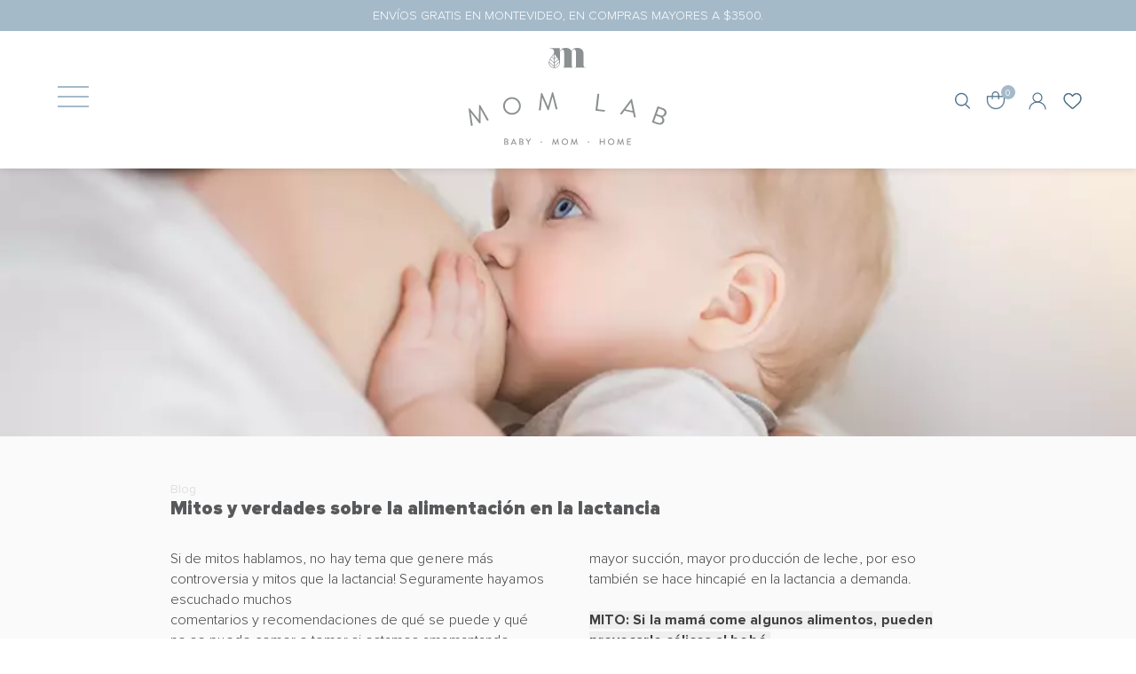

--- FILE ---
content_type: text/html; charset=UTF-8
request_url: https://momlab.com.uy/blog-posts/view/38/mitos-y-verdades-sobre-la-alimentacion-en-la-lactancia
body_size: 7973
content:

<!doctype html>
<html lang="es">

<head>

    <!-- Primary Meta Tags -->
    <title>Mitos y verdades sobre la alimentación en la lactancia - Momlab</title>
    <meta name="title" content="Mitos y verdades sobre la alimentación en la lactancia - Momlab">
    <meta name="description" content="Si de mitos hablamos, no hay tema que generemás controversia y mitos que la lactancia! Seguramente hayamos escuchado muchoscomentarios y recomendaciones de qué se puede y qué no se puede comer o tomarsi estamos amamantando. Hoy te contamos si estos populares mitos son verdaderoso falsos y cu...">

    <!-- Open Graph / Facebook -->
    <meta property="og:type" content="website">
        <!-- Open Graph Meta Tag -->
    <meta property="og:url" content="https://momlab.com.uy/blog-posts/view/38/mitos-y-verdades-sobre-la-alimentacion-en-la-lactancia">
    <meta property="og:title" content="Mitos y verdades sobre la alimentación en la lactancia - Momlab">
    <meta property="og:description" content="Si de mitos hablamos, no hay tema que generemás controversia y mitos que la lactancia! Seguramente hayamos escuchado muchoscomentarios y recomendaciones de qué se puede y qué no se puede comer o tomarsi estamos amamantando. Hoy te contamos si estos populares mitos son verdaderoso falsos y cu...">
            <meta property="og:image" content="https://cdn.luna.com.uy/momlab.com.uy/files/tmp/compressed/normal/6hl46w1e6zptvd112fsn.jpg" />
    
    <!-- Twitter -->
    <meta property="twitter:card" content="summary_large_image">
    <meta property="twitter:url" content="https://momlab.com.uy">
    <meta property="twitter:title" content="Mitos y verdades sobre la alimentación en la lactancia - Momlab">
    <meta property="twitter:description" content="Si de mitos hablamos, no hay tema que generemás controversia y mitos que la lactancia! Seguramente hayamos escuchado muchoscomentarios y recomendaciones de qué se puede y qué no se puede comer o tomarsi estamos amamantando. Hoy te contamos si estos populares mitos son verdaderoso falsos y cu...">
            <meta property="twitter:image" content="https://cdn.luna.com.uy/momlab.com.uy/files/tmp/compressed/normal/6hl46w1e6zptvd112fsn.jpg" />
    

    <script type="application/ld+json">
        {
                    }
    </script>
                    <meta http-equiv="Content-Type" content="text/html; charset=utf-8" />
    <meta name="language" content="es" />

    
        <link rel="shortcut icon" href="/favicon.ico">
        <link rel="icon" sizes="16x16 32x32 64x64" href="/favicon.ico">
        <link rel="icon" type="image/png" sizes="196x196" href="/favicon-192.png">
        <link rel="icon" type="image/png" sizes="160x160" href="/favicon-160.png">
        <link rel="icon" type="image/png" sizes="96x96" href="/favicon-96.png">
        <link rel="icon" type="image/png" sizes="64x64" href="/favicon-64.png">
        <link rel="icon" type="image/png" sizes="32x32" href="/favicon-32.png">
        <link rel="icon" type="image/png" sizes="16x16" href="/favicon-16.png">
        <link rel="apple-touch-icon" href="/favicon-57.png">
        <link rel="apple-touch-icon" sizes="114x114" href="/favicon-114.png">
        <link rel="apple-touch-icon" sizes="72x72" href="/favicon-72.png">
        <link rel="apple-touch-icon" sizes="144x144" href="/favicon-144.png">
        <link rel="apple-touch-icon" sizes="60x60" href="/favicon-60.png">
        <link rel="apple-touch-icon" sizes="120x120" href="/favicon-120.png">
        <link rel="apple-touch-icon" sizes="76x76" href="/favicon-76.png">
        <link rel="apple-touch-icon" sizes="152x152" href="/favicon-152.png">
        <link rel="apple-touch-icon" sizes="180x180" href="/favicon-180.png">
        <meta name="msapplication-TileColor" content="#FFFFFF">
        <meta name="msapplication-TileImage" content="/favicon-144.png">
        <meta name="msapplication-config" content="/browserconfig.xml">
        <meta name="format-detection" content="telephone=no">
    
    
            <meta name="viewport" content="width=device-width, initial-scale=1.0">
    

    <link rel="preload" href="https://use.fontawesome.com/releases/v5.3.1/css/all.css" integrity="sha384-mzrmE5qonljUremFsqc01SB46JvROS7bZs3IO2EmfFsd15uHvIt+Y8vEf7N7fWAU" crossorigin="anonymous" as="style" onload="this.onload=null;this.rel='stylesheet'">
    <noscript>
        <link rel="stylesheet" href="https://use.fontawesome.com/releases/v5.3.1/css/all.css" integrity="sha384-mzrmE5qonljUremFsqc01SB46JvROS7bZs3IO2EmfFsd15uHvIt+Y8vEf7N7fWAU" crossorigin="anonymous">
    </noscript>



    
    
        <!--<script defer src="//d2wy8f7a9ursnm.cloudfront.net/v7/bugsnag.min.js" onload="startBugsnag()"></script>
<script>
    function startBugsnag(){
        Bugsnag.start({
            apiKey: "a1376bf105273354a6eb12327b6e6045",
            appVersion: "5.3.1",
            hostname: "Momlab",
            releaseStage: "production",
                    });
    }
</script>-->
                    <script async src="https://www.googletagmanager.com/gtag/js?id=G-V562JQ2LJJ"></script>
    <script>
      window.dataLayer = window.dataLayer || [];
      function gtag(){dataLayer.push(arguments);}
      gtag('js', new Date());

      gtag('config', 'G-V562JQ2LJJ');
    </script>
        <!-- Facebook Pixel Code -->
    <script defer>
        !function (f, b, e, v, n, t, s) {
            if (f.fbq) return;
            n = f.fbq = function () {
                n.callMethod ?
                    n.callMethod.apply(n, arguments) : n.queue.push(arguments)
            };
            if (!f._fbq) f._fbq = n;
            n.push = n;
            n.loaded = !0;
            n.version = '2.0';
            n.queue = [];
            t = b.createElement(e);
            t.async = !0;
            t.src = v;
            s = b.getElementsByTagName(e)[0];
            s.parentNode.insertBefore(t, s)
        }(window,
            document, 'script', 'https://connect.facebook.net/en_US/fbevents.js');

                fbq('init', '259611894804970');
                fbq('track', "PageView", {}, {"eventID": "hjvoxoy0yt"});
    </script>
                
    
    <link href="https://cdn.luna.com.uy/momlab.com.uy/assets/ac/bbe42eef-722a618.css" rel="stylesheet">
<script src="https://cdn.luna.com.uy/momlab.com.uy/assets/ac/95cb92f1-5a8e5aa5.js?v=1714500564"></script>    </head>

<body>
    <div class='whatsAppWebContainer' style="opacity:0;">
    <a href="https://wa.me/59898900787?text=Te%20escribo%20desde%20la%20web%20con%20la%20siguiente%20consulta%20" target="_blank">
        <img class="whatsAppWebLogo" src="https://cdn.luna.com.uy/momlab.com.uy/files/wp.png"/>
    </a>
</div>
            <input type="hidden" id="googleAnalytics4EnabledForJS" value="1"/>
    <input type="hidden" id="googleAnalytics4TrackingCodeForJS" value="G-V562JQ2LJJ"/>
        <input type="hidden" id="facebookPixelEnabledForJS" value="1"/>
                    <input type="text" id="dummyUsername" name="username" style="width:0;height:0;visibility:hidden;position:absolute;left:0;top:0" />
    <input type="password" id="dummyUsernamePassword" name="password" style="width:0;height:0;visibility:hidden;position:absolute;left:0;top:0" />
    <input type="hidden" name="YII_CSRF_TOKEN" value="mH_zo-6DrzxCT0nOciuysmB5rYFBdhQUGMAqGcXIieLwTqPRmPX1D3diPIZCH8jCFzDftnhFQWFI7Xl2g6fnuw==" />
    <input type="hidden" id="locale" value="es" />
        <input type="hidden" id="languageForJS" value="1" />
    <input type="hidden" id="fbViewContentEventId" value="vdje1phcdk" />
    <input type="hidden" id="fbAddToCartEventId" value="gi2asjehjk" />
    
    
    

<link href="https://fonts.googleapis.com/css?family=Hind:300,400,500,700" rel="stylesheet">
<link href="https://cdn.luna.com.uy/momlab.com.uy/css/layouts/header.1739739756.css" rel="stylesheet" type="text/css">
<link href="https://cdn.luna.com.uy/momlab.com.uy/css/layouts/keyframes.1739739756.css" rel="stylesheet" type="text/css">
<script src="https://cdn.luna.com.uy/momlab.com.uy/js/layouts/header.1739739756.js"></script>


<!-- cdnjs lazy loader -->
<script type="text/javascript" src="//cdnjs.cloudflare.com/ajax/libs/jquery.lazy/1.7.10/jquery.lazy.min.js"></script>
<script type="text/javascript" src="//cdnjs.cloudflare.com/ajax/libs/jquery.lazy/1.7.10/jquery.lazy.plugins.min.js"></script>



<div id="topHiddenBar" class="shownBar">
    <div id="headerPromo">
        <div id="headerPromoText">
            ENVÍOS GRATIS EN MONTEVIDEO, EN COMPRAS MAYORES A $3500.        </div>
    </div>
    <div id="headerMainBar" class='desktopElement'>
        <div id="rightHeaderOptions">
                            <div class="wishListProductsDiv headerShowLogin">
                    <img class="heart" src="https://cdn.luna.com.uy/momlab.com.uy/files/icons/heart.svg"></img>

                </div>
            
                            <div class="profileDiv headerShowLogin">
                    <img id="headerProfile" src="https://cdn.luna.com.uy/momlab.com.uy/files/icons/profile.svg" alt="profile" />
                </div>
                        <a id="headerCart2" href="/cart" class="desktopElement">
                <img id="headerCart" src="https://cdn.luna.com.uy/momlab.com.uy/files/icons/cart.svg" alt="carrito" />

                <div class="cartAmount">
                    0                </div>

            </a>
            <div id="searchBarContainer">
                <div class="searchBarSlider" class="auxSlid">
                    <img src='https://cdn.luna.com.uy/momlab.com.uy/files/icons/search.svg' class="searchIcon searchImage">
                    <div class="searchBar" class="">
                        <input type="text" id="searchSite" autocomplete="false" placeholder="Buscar" />
                    </div>
                </div>
            </div>
        </div>
    </div>

    <div class="desktopElement" id="headerLogoContainer">
        <div id="headerLogo">
            <a href="/index.php">
                <img id="headerLogoImg" class="marginLogo" alt="Momlab" src="https://cdn.luna.com.uy/momlab.com.uy/files/logos/logoM.svg" />
            </a>
        </div>
    </div>


    <div id="headerMobileMenuIcon" class="openMobileIcon">
        <span></span>
        <span></span>
        <span></span>
        <span></span>
        <span></span>
        <span></span>
    </div>
    <div id="headerMainBar" class='mobileElement'>

        <div id="rightHeaderOptions">
                            <div class="wishListProductsDiv headerShowLogin">
                    <img class="heart" src="https://cdn.luna.com.uy/momlab.com.uy/files/icons/heart.png"></img>

                </div>
            
                            <div class="profileDiv headerShowLogin desktopElement">
                    <img id="headerProfile" src="https://cdn.luna.com.uy/momlab.com.uy/files/icons/profile.svg" alt="profile" />
                </div>
                        <a id="headerCart2" href="/cart">
                <img id="headerCart" src="https://cdn.luna.com.uy/momlab.com.uy/files/icons/cart.svg" alt="carrito" />

                <div class="cartAmount">
                    0                </div>

            </a>
            <div id="searchBarContainer" class="desktopElement">
                <div class="searchBarSlider" class="auxSlid">
                    <img src='https://cdn.luna.com.uy/momlab.com.uy/files/icons/search.svg' class="searchIcon searchImage">
                    <div class="searchBar" class="">
                        <input type="text" id="searchSite" autocomplete="false" placeholder="Buscar" />
                    </div>
                </div>
            </div>
        </div>
    </div>
    <div id="headerMobileIcons" class="mobileElement">
        <a href="/index.php">
            <img id="headerLogo" alt="Momlab" src="https://cdn.luna.com.uy/momlab.com.uy/files/logos/logoM.svg" />
        </a>
    </div>
</div>




<header id="header" class="header">
    <!--responsiveElement-->
    <div id="headerPromo">
        <div id="headerPromoText">
            ENVÍOS GRATIS EN MONTEVIDEO, EN COMPRAS MAYORES A $3500.        </div>
    </div>

    <nav id="headerMainBar" class='desktopElement'>
        <div id="rightHeaderOptions">
                            <div class="wishListProductsDiv headerShowLogin">

                    <img class="heart" src="https://cdn.luna.com.uy/momlab.com.uy/files/icons/heart.svg"></img>
                </div>
                                        <div class="profileDiv headerShowLogin">
                    <img id="headerProfile" src="https://cdn.luna.com.uy/momlab.com.uy/files/icons/profile.svg" alt="profile" />
                </div>
                        <a id="headerCart" href="/cart" class="desktopElement">
                <img id="headerCart" src="https://cdn.luna.com.uy/momlab.com.uy/files/icons/cart.svg" alt="carrito" />

                <div class="cartAmount">
                    0                </div>

            </a>
            <div id="searchBarContainer">
                <div class="searchBarSlider" class="auxSlid">
                    <img src='https://cdn.luna.com.uy/momlab.com.uy/files/icons/search.svg' class="searchIcon searchImage">
                    <div class="searchBar" class="">
                        <input type="text" id="searchSite" autocomplete="false" placeholder="Buscar" />
                    </div>
                </div>
            </div>
        </div>
    </nav>

    <div class="desktopElement" id="headerLogoContainer">
        <div id="headerLogo">
            <a href="/index.php">
                <img id="headerLogoImg" alt="Momlab" src="https://cdn.luna.com.uy/momlab.com.uy/files/logos/logomom.svg" />
            </a>
        </div>
    </div>


    <div id="headerMobileMenuIcon" class="openMobileIcon">
        <span></span>
        <span></span>
        <span></span>
        <span></span>
        <span></span>
        <span></span>
    </div>
    <nav id="headerMainBar" class='mobileElement'>

        <div id="rightHeaderOptions">
                            <div class="wishListProductsDiv headerShowLogin">
                    <img class="heart" src="https://cdn.luna.com.uy/momlab.com.uy/files/icons/heart.png"></img>

                </div>
                                        <div class="profileDiv headerShowLogin">
                    <img id="headerProfile" src="https://cdn.luna.com.uy/momlab.com.uy/files/icons/profile.svg" alt="profile" />
                </div>
                        <a id="headerCart2" href="/cart">
                <img id="headerCart" src="https://cdn.luna.com.uy/momlab.com.uy/files/icons/cart.svg" alt="carrito" />

                <div class="cartAmount">
                    0                </div>

            </a>

        </div>
    </nav>
    <div id="headerMobileIcons" class="mobileElement">
        <a href="/index.php">
            <img id="headerLogo" alt="Momlab" src="https://cdn.luna.com.uy/momlab.com.uy/files/logos/logomom.svg" />
        </a>

    </div>
</header>


<div id="headerDummy"></div>




<div id="headerMobileMenu">
    <div class="scroll">

                                    <div class='mobileMenuItem'>
                    <a class='mobileMenuLink' href="/tienda/1">
                        Tienda                    </a>
                    <div class='mobileMenuSeeMore ' data-category-id='4'>+
                    </div>

                                            <div class='mobileMenuSubcategories'>
                            <div class='mobileMenuSubcategory'>
                                                                    <a href='/tienda/baby/1' class='mobileMenuLink mobileMenuSubcategoryText'>Baby</a>
                                                                            <div class='mobileMenuSeeMore' style="display: none;">+</div>
                                        <div class='mobileMenuSubcategories' style="display: none;">
                                                                                            <div class='mobileMenuSubcategory mobileMenuCategoryLevelThree'>
                                                    <a href='/tienda/baby/cat-3/1' class='mobileMenuLink mobileMenuCategoryLevelThreeText'>cat 3                                                    </a>
                                                </div>
                                                                                            <div class='mobileMenuSubcategory mobileMenuCategoryLevelThree'>
                                                    <a href='/tienda/baby/cat-n-3/1' class='mobileMenuLink mobileMenuCategoryLevelThreeText'>cat n 3                                                    </a>
                                                </div>
                                                                                    </div>
                                                                                                        <a href='/tienda/mom/1' class='mobileMenuLink mobileMenuSubcategoryText'>Mom</a>
                                                                                                        <a href='/tienda/home/1' class='mobileMenuLink mobileMenuSubcategoryText'>Home</a>
                                                                                                        <a href='/tienda/kids-/1' class='mobileMenuLink mobileMenuSubcategoryText'>Kids </a>
                                                                                                        <a href='/tienda/sets/1' class='mobileMenuLink mobileMenuSubcategoryText'>Sets</a>
                                                                                                                                        <a href='/oportunidades/1' class='mobileMenuLink mobileMenuSubcategoryText'>Oportunidades</a>
                                                            </div>
                        </div>
                                    </div>
                                                <div class='mobileMenuItem'>
            <div class='mobileMenuLink'>
                Sobre MOMLAB
            </div>
            <div class='mobileMenuSeeMore'>+</div>
            <div class='mobileMenuSubcategories'>
                <div class='mobileMenuSubcategory'><a href='/c/sobre-nosotros' class='mobileMenuLink mobileMenuSubcategoryText'>Sobre nosotras</a></div>
                <div class='mobileMenuSubcategory'><a href='/c/ingredientes' class='mobileMenuLink mobileMenuSubcategoryText'>Nuestros ingredientes </a></div>
                <div class='mobileMenuSubcategory'><a href='/blog-posts/view/12/ingredientes-que-evitamos-y-por-que' class='mobileMenuLink mobileMenuSubcategoryText'>Ingredientes que no usamos </a></div>
            </div>

        </div>
        <div class='mobileMenuItem'>
            <a class='mobileMenuLink' href='/blog/view'>
                Comunidad MOM
            </a>
        </div>
        <div class='mobileMenuItem'>
            <a class='mobileMenuLink' href='/c/contacto'>
                Contacto
            </a>
        </div>
        <div class="separatorLineMenu mobileElement"></div>
        <div id="mobileProfile" class="profileDiv">
                            <div class="profileDiv headerShowLogin">
                    <img id="mobileProfileImg" class="profileIcon" src="https://cdn.luna.com.uy/momlab.com.uy/files/icons/profile.svg" />
                    <div id="mobileProfileText">Unite / Iniciar sesión</div>
                </div>
                    </div>

        <div id="mobileSearchBar">
            <img id="mobileSearchImg" alt="search" src="https://cdn.luna.com.uy/momlab.com.uy/files/icons/search.svg" />
            <input type="text" id="mobileSearch" placeholder="Buscar" />
        </div>



        
                    <div class='mobileMenuItem'>
                <a data-category-id="stores" class="mobileMenuLink" href="/puntos-de-venta">
                    Puntos de venta                </a>
            </div>
            </div>
</div>    <div id="content">
        <figure id="mainImageContainer">
    <img id="mainImage" src="https://cdn.luna.com.uy/momlab.com.uy/files/tmp/compressed/normal/6hl46w1e6zptvd112fsn.webp" alt="Mitos y verdades sobre la alimentación en la lactancia">
</figure>
<div class="centeredContent blogCenteredContent font1">
    <a href="/blog" class="blogTitle">Blog</a>
    <h1 id="blogPostTitle">Mitos y verdades sobre la alimentación en la lactancia</h1>
    <div class='blogText'><p>Si de mitos hablamos, no hay tema que genere&nbsp;más controversia y mitos que la lactancia! Seguramente hayamos escuchado muchos<br>comentarios y recomendaciones de qué se puede y qué no se puede comer o tomar&nbsp;si estamos amamantando. </p><p>Hoy te contamos si estos populares mitos son verdaderos<br>o falsos y cuáles son las recomendaciones reales de los organismos&nbsp;internacionales para la alimentación de la madre que amamanta. <br><br>Durante la lactancia los requerimientos&nbsp;nutricionales de la mujer se encuentran aumentados. La mamá debe consumir una&nbsp; alimentación rica en cantidad y calidad. Su organismo siempre va a priorizar&nbsp;las necesidades del bebé, por eso la leche que la mamá produzca siempre será de&nbsp;“buena calidad”, es decir con excelente valor nutricional e inmunológico, mientras&nbsp;que se pueden ver afectadas sus reservas de nutrientes como calcio, hierro,&nbsp;etc, si la dieta que ingiere no cubre estos requerimientos. <br><br>Además se estima que el gasto calórico extra&nbsp;de la mujer que amamanta es de alrededor de 500 calorías adicionales por día, por ello se sugiere mantener un peso saludable y una alimentación equilibrada. <br><b style="background-color:rgb(239,239,239);"><br>MITO: Hay que tomar al menos 3 litros de agua por día <br></b>El consumo de agua debe ser en función de la&nbsp;sed que se sienta. Forzar la ingesta de agua no tiene ningún efecto sobre la producción de leche.&nbsp;<br><br><b style="background-color:rgb(239,239,239);">MITO: No se pueden tomar bebidas con gas </b><br>El gas de las bebidas no tiene efecto alguno&nbsp;en la calidad de la leche. Es imposible que el gas pase a la leche y le genere algún efecto negativo al bebé. Esto es completamente un mito, así que podes&nbsp;tomar agua con gas tranquilamente!<br><br><b style="background-color:rgb(239,239,239);">MITO: Para aumentar la producción de leche hay alimentos que se pueden ingerir como avena o cebada </b><br>Hay cierta creencia popular de que algunos&nbsp;alimentos como avena o cebada puede influir en la producción de leche de la&nbsp;madre. La realidad es que esto es un mito falso y más que nada es un efecto<br>placebo en la madre que al ingerir ciertas comidas o hierbas piensa que está&nbsp;aumentando su producción. El único galactogogo totalmente efectivo es la&nbsp;succión del bebé. A mayor succión, mayor producción de leche, por eso también&nbsp;se hace hincapié en la lactancia a demanda. <br><br><b style="background-color:rgb(239,239,239);">MITO: Si la mamá come algunos alimentos, pueden provocarle cólicos al bebé.</b><br>No hay ningún estudio que pruebe que la&nbsp;dieta de la madre incida en los cólicos del bebé. A veces se piensa que&nbsp;alimentos como brócoli, lentejas o garbanzos que pueden generar gases a la mamá&nbsp;también afectan al bebé, sin embargo no hay evidencia científica que sea&nbsp;concluyente al respecto. Lo que sí se sabe es que estos alimentos (y otros)&nbsp;pueden dar sabor a la leche materna (por la presencia de aceites esenciales). <br><br>*no estamos hablando de casos de alergias alimentarias que deben ser contempladas por el pediatra<br><b style="background-color:rgb(239,239,239);"><br>MITO: La mujer que esta amamantando no puede tomar café <br></b>La cafeína pasa a la leche materna y su concentración será variable en función de lo que la mamá consuma de café, té, mate, bebidas energizantes u otras que contengan cafeína. A dosis bajas no habría riesgo para el lactante. </p><p>Hay algunos estudios que muestran que ingestas mayores a 300mg diarios de cafeína pueden provocar insomnio e irritabilidad en los bebés, (equivalen aprox a 5 tazas de café instantáneo o 2 lt de coca-cola). Si sos de las que toma su taza de café en la mañana no tenes de que preocuparte y si sos de las café-adictas siempre tenes la opción descafeinada ;)<br><br><b>¡Contanos que otros mitos conoces o te dijeron sobre la lactancia! <br></b><br><b>Referencias Bibliográficas:</b><br><i>La importancia de la alimentación materna durante la lactancia. Necesitan las madres lactante suplementos nutricionales? Ares, S. Arena, J. 2016.Cólico del lactante. Ortega, E. Barroso, D. Granada, España.e-lactancia.comGuía de práctica clínica sobre lactancia materna. Comunidad autónoma de País Vasco. 2017</i><br><br>Artículo escrito por Daiana Wajskopf, asesora en Lactancia Materna IULAM<br></p></div></div>
    </div>
    <div id="loaderFixedContainer" class="popup">
        <div id="loaderDivContainer">
            <div class="blackOpacity"></div>
            <div id="loaderDiv">
                <img src="https://cdn.luna.com.uy/momlab.com.uy/files/loader.gif" width="40" height="40" alt="Cargando..." />
            </div>
        </div>
    </div>
    <link href="https://cdn.luna.com.uy/momlab.com.uy/css/layouts/footer.1739739756.css" rel="stylesheet" type="text/css">
<script src="https://cdn.luna.com.uy/momlab.com.uy/js/layouts/footer.1739739756.js"></script>
<div id="footerDummy"></div>
<footer id="footer">
    <div class="columnsContainer">
        <div class="logoFooterContainer">
            <div class="logoFooter"></div>
        </div>


                    <div class="column" style="width:auto;">
                <div class="columnHeading"> NOSOTROS </div>
                                        <a href="https://momlab.com.uy/blog/view" >
                            <div class="columnItem"> Comunidad </div>
                        </a>
                                                            <a href="https://momlab.com.uy/c/sobre-nosotros" >
                            <div class="columnItem"> Sobre nosotros </div>
                        </a>
                                                            <a href="https://momlab.com.uy/c/ingredientes" >
                            <div class="columnItem"> Nuestros ingredientes </div>
                        </a>
                                                            <a href="https://momlab.com.uy/c/contacto" >
                            <div class="columnItem"> Contacto </div>
                        </a>
                                                </div>
                    <div class="column" style="width:auto;">
                <div class="columnHeading"> COMPRAR </div>
                                        <a href="/como-comprar" >
                            <div class="columnItem"> Cómo comprar </div>
                        </a>
                                                            <a href="/envios" >
                            <div class="columnItem"> Envíos y cambios </div>
                        </a>
                                                            <a href="/puntos-de-venta" >
                            <div class="columnItem"> Puntos de venta </div>
                        </a>
                                                </div>
                            <div class='newsletterColumn desktopElement' style="width:23%; display:block;">
                <div class='columnHeading newsletterHeading1' style="display:block"> newsletter </div>
                <div id="newsLetterDiv">
                    <input type='email' id='emailFooterInput' placeholder='Ingresá tu e-mail' />
                    <img class="newsletter_go" id='subscribeNewsletterButton' src='https://cdn.luna.com.uy/momlab.com.uy/files/icons/arrowNewsletter.svg' />
                </div>
            </div>
        
                    <div class='newsletterColumn mobileElement' style="width:23%; display:block;">
                <div class='columnHeading newsletterHeading1' style="display:block">Newsletter</div>
                <div id="newsLetterDiv">
                    <input type='email' id='emailFooterInput' placeholder='Ingresá tu e-mail' />
                    <img class="newsletter_go" id='subscribeNewsletterButton' src='https://cdn.luna.com.uy/momlab.com.uy/files/icons/arrowNewsletter.svg' />
                </div>
            </div>
                <div class="footerMedia column">
            <div class="columnHeading"> </div>
            <a href="https://www.facebook.com/momlab.uy" target="_blank"><img class="footerIcon lazy" data-src="https://cdn.luna.com.uy/momlab.com.uy/files/icons/facebook.svg" src=""></a>
            <a href="https://www.instagram.com/momlab.uy/" target="_blank"><img class="footerIcon lazy" data-src="https://cdn.luna.com.uy/momlab.com.uy/files/icons/instagram.svg" src=""></a>
        </div>
    </div>
    <div id="footerBottom">
        <div class="rights desktopElement">© 2026            Todos los derechos reservados.
        </div>
        <div class="rights mobileElement">© 2026            Todos los derechos reservados.
        </div>
        <a href="https://luna.com.uy?site=Momlab" target="_blank">
            <img class="byluna" src="https://cdn.luna.com.uy/momlab.com.uy/files/logos/byLuna.svg" alt="e-commerce by Luna">
        </a>
    </div>
</footer>    


<input id="registerWithRUTinput" type="hidden" value="0">
<div id="signInFixedContainer" class="popup">
    <div id="signInDivContainer">
        <div class="blackBkg80"></div>
        <div id="loginMessageDiv" class="loginContainer">
            <div id="loginCloseDiv">×</div>

            <div id="signInUser">
                <div id="signInTitle" class="signInTitle">
                    Iniciar sesión                </div>

                                                <input type="email" id="signInEmail" class="signInInput" placeholder="Email" />
                <input type="password" id="signInPassword" class="signInInput" placeholder="Contraseña" />
                <div id="forgotPassword">Olvidé mi contraseña</div>
                <div class="signInButtonLarge" id="signInButton" style="margin-top: 40px;">
                    Iniciar sesión                </div>

                <div id="signInDivider"></div>

            </div>


                            <div id="signGuest">
                    <div id="signInTitle" class="signInTitle">Continuar como invitado</div>
                    <div id="guestInputContainer">
                        <input type="email" id="signInEmailGuest" class="signInInput" placeholder="Email" />
                        <div class="signInButton" id="continueButton"><img class="signInArrow" src="https://cdn.luna.com.uy/momlab.com.uy/files/signInArrow.svg" alt="Iniciar sesión"></div>
                    </div>
                </div>
                        <div id="changeToRegisterButton">
                Crear una cuenta            </div>
        </div>

        <div id="loginMessageDiv" class="registerContainer hideContainer">
            <div id="loginCloseDiv">×</div>
            <div id="registerUser">
                <div id="registerTitle" class="signInTitle">Registrarme</div>
                                                <input type="text" id="registerName" class="signInInput" placeholder="Nombre" />
                <input type="text" id="registerSurname" class="signInInput" placeholder="Apellido" />
                <input type="email" id="registerEmail" class="signInInput" placeholder="Email" />
                                                    <input type="hidden" id="registerRut" class="signInInput" value="-" />
                                <input type="password" id="registerPassword" class="signInInput" placeholder="Contraseña" />
                <input type="password" id="registerPasswordRepeat" class="signInInput" placeholder="Repetir contraseña" />
                <div id="discountsRow">
                    <input type="checkbox" id="receiveDiscount" class="signInCheckbox" checked />
                    <div class="checkboxText" id="discountsText">Quiero recibir descuentos exclusivos y novedades por email</div>
                </div>
                <div id="terms">Ver los                    <a href="/c/terminos-y-condiciones" target="_blank" style="text-decoration:underline;">
                        términos y condiciones                    </a>
                </div>

                <div class="signInButtonLarge" id="registerButton">
                    Finalizar registro                </div>
            </div>
            <div id="changeToLoginButton">
                o iniciar sesión            </div>
        </div>
    </div>
</div>
    <div id="alertMessageFixedContainer" class='alertMessageFixedContainer'>
        <div id="alertMessageDivContainer" class='alertMessageDivContainer'>
            <div class="blackBkg50"></div>
            <div id="alertMessageDiv" class="alertMessageDiv backgroundColor1">
                <img id="alertMessageLogo" class='alertMessageLogo' src="https://cdn.luna.com.uy/momlab.com.uy/files/logo.png?v=2" alt='Mitos y verdades sobre la alimentación en la lactancia - Momlab' />
                <div id="alertCloseButton" class="alertMessageClose alertMessageCloseMessage">
                    ×
                </div>
                <div id="alertMessageMessage" class='alertMessageMessage' class="font1 color1"></div>
                <div id="alertMessageAceptar" class='alertMessageAceptar'>Aceptar</div>
            </div>
        </div>
    </div>
    <div id="cartMessageFixedContainer" class='alertMessageFixedContainer'>
        <div class='alertMessageDivContainer'>
            <div class="blackBkg50"></div>
            <div id="cartMessageDiv" class="alertMessageDiv backgroundColor1">
                <img class='alertMessageLogo' src="https://cdn.luna.com.uy/momlab.com.uy/files/logo.png?v=2" alt="Mitos y verdades sobre la alimentación en la lactancia - Momlab" />
                <div id="cartCloseButton" class="alertMessageClose alertMessageCloseMessage">
                    ×
                </div>
                <div id="cartMessageMessage" class='alertMessageMessage' class="font1 color1"></div>

                <div class="relatedProductsDiv">
                    <div class="relatedProductsDivTitle"></div>

                    <div class="relatedProductsDivSliderContainer">
                        <div class="relatedSliderLeftArrow">
                            <i class="fas fa-chevron-left sliderArrowsIcon"></i>
                        </div>
                        <div class="relatedProductsDivSlider"></div>
                        <div class="relatedSliderRightArrow">
                            <i class="fas fa-chevron-right sliderArrowsIcon"></i>
                        </div>
                    </div>
                </div>

                <div id="recommendedProductsContainer"></div>

                <div id="cartMessageButtonsWrapper">
                                        <div id="cartMessageContinue" class='alertMessageAceptar cartMessageAceptar'>Seguir comprando</div>
                    <a href="/carrito" class='alertMessageAceptar cartMessageAceptar'>Ver carrito</a>
                </div>
            </div>
        </div>

    </div>
    <div id="cartMessageDetailedFixedContainer" class='alertMessageFixedContainer'>
        <div class='alertMessageDivContainer'>
            <div class="blackBkg50"></div>
            <div id="cartMessageDiv" class="alertMessageDiv backgroundColor1">
                <div class="mainMessage"><span id="red">0</span> item(s) agregado tu carrito</div>
                <div id="cartCloseButton" class="alertMessageClose alertMessageCloseMessage">
                    <i class="alertCloseIcon" style="font-family: auto !important; font-style: unset;"> × </i>
                </div>

                <div class="alertColumn1">
                    <div id="cartProductImage"></div>
                </div>

                <div class="alertColumn2">
                    <div id="cartProductTitle"><span class="mutmaBlack">MUTMA</span><span id="cartProductTitleText" style="margin-left:5px;"></span>
                    </div>
                    <div id="cartProductPrice"></div>
                    <div id="cartSpecs" class="desktopElement"></div>
                    <div id="cartMessageButtonsWrapper">
                        <div id="cartMessageContinue" class='alertMessageAceptar cartMessageAceptar'>
                            Seguir comprando                        </div>
                        <a href="/cart" class='alertMessageAceptar cartMessageAceptar'>Checkout</a>
                    </div>
                </div>
            </div>
        </div>
    </div>
    
    <div id="cartMessageLunaEventFixedContainer" class='alertMessageFixedContainer'>
        <div class='alertMessageDivContainer'>
            <div class="blackBkg50"></div>
            <div id="cartMessageDiv" class="alertMessageDiv backgroundColor1">
                <img class='alertMessageLogo' src="https://cdn.luna.com.uy/momlab.com.uy/files/logo.png?v=2" alt="Mitos y verdades sobre la alimentación en la lactancia - Momlab" />
                <div id="cartCloseButton" class="alertMessageClose alertMessageCloseMessage">
                    ×
                </div>
                <div id="cartMessageMessage" class='alertMessageMessage' class="font1 color1">
                    Se va a agregar <b>1</b> ítem a tu carrito  <br />
                    ¿Es para un colectivo?                </div>

                <div id="cartMessageButtonsWrapper">
                    <div class="btnContainer">
                        <div id="forMeBtn" class=' cartMessageAceptar'>
                            <div class="btnFill"></div>
                        </div>
                        <div class="btnText">No</div>
                    </div>
                    <div class="btnContainer">
                        <div id="forGiftBtn" class='cartMessageAceptar'>
                            <div class="btnFill"></div>
                        </div>
                        <div class="btnText">Sí</div>
                    </div>

                    <select id="popUpEventSelect" class="giftPopUpSelect" style="background-image: url('https://cdn.luna.com.uy/momlab.com.uy/files/dropdownArrow.svg')">
                        <option value="0">Seleccione un colectivo</option>
                    </select>


                    <div id="acceptGiftButton" class='cartMessageAceptar'>Aceptar</div>
                </div>
            </div>
        </div>
    </div>
        

<input id="popupsForJS" type="hidden" value='[]' />

        <div id="checkoutMain2" class="needsUpdate">
        <div class="headerCart2Background"></div>
        <div id="checkoutMain2Content"></div>
    </div>
    
<div id="quickViewPopupContainer">
    <div class="blackBkg80"></div>
    <div class="quickViewPopupTotalContainer">
        <div class="qvContainer">
            <div class="quickViewPopupInfoContainer"></div>
        </div>
        <div id="qvLoginCloseDiv"> × </div>
    </div>
</div>
        <script src="https://cdn.luna.com.uy/momlab.com.uy/assets/ac/cb6625b-f2188703.js"></script></body>

</html>


--- FILE ---
content_type: text/css
request_url: https://cdn.luna.com.uy/momlab.com.uy/assets/ac/bbe42eef-722a618.css
body_size: 29566
content:
@import url(https://fonts.googleapis.com/css?family=Noto+Sans&display=swap);
/* File: //css/slick/slick.css */
/* Slider */
.slick-slider
{
    position: relative;

    display: block;
    box-sizing: border-box;

    -webkit-user-select: none;
    -moz-user-select: none;
    -ms-user-select: none;
    user-select: none;

    -webkit-touch-callout: none;
    -khtml-user-select: none;
    -ms-touch-action: pan-y;
    touch-action: pan-y;
    -webkit-tap-highlight-color: transparent;
}

.slick-list
{
    position: relative;

    display: block;
    overflow: hidden;

    margin: 0;
    padding: 0;
}
.slick-list:focus
{
    outline: none;
}
.slick-list.dragging
{
    cursor: pointer;
    cursor: hand;
}

.slick-slider .slick-track,
.slick-slider .slick-list
{
    -webkit-transform: translate3d(0, 0, 0);
    -moz-transform: translate3d(0, 0, 0);
    -ms-transform: translate3d(0, 0, 0);
    -o-transform: translate3d(0, 0, 0);
    transform: translate3d(0, 0, 0);;
}

.slick-track
{
    position: relative;
    top: 0;
    left: 0;

    display: block;
}
.slick-track:before,
.slick-track:after
{
    display: table;

    content: '';
}
.slick-track:after
{
    clear: both;
}
.slick-loading .slick-track
{
    visibility: hidden;
}

.slick-slide
{
    display: none;
    float: left;

    height: 100%;
    min-height: 1px;
}
[dir='rtl'] .slick-slide
{
    float: right;
}
.slick-slide img
{
    display: block;
}
.slick-slide.slick-loading img
{
    display: none;
}
.slick-slide.dragging img
{
    pointer-events: none;
}
.slick-initialized .slick-slide
{
    display: block;
}
.slick-loading .slick-slide
{
    visibility: hidden;
}
.slick-vertical .slick-slide
{
    display: block;

    height: auto;

    border: 1px solid transparent;
}
.slick-arrow.slick-hidden {
    display: none;
}
/* File: //css/slick/slick-theme.css */
@charset 'UTF-8';
/* Slider */
.slick-loading .slick-list
{
    background: #fff url('../../css/slick/ajax-loader.gif') center center no-repeat;
}

/* Arrows */
.slick-prev,
.slick-next
{
    font-size: 0;
    line-height: 0;

    position: absolute;
    top: 50%;

    display: block;

    width: 20px;
    height: 20px;
    padding: 0;
    -webkit-transform: translate(0, -50%);
    -ms-transform: translate(0, -50%);
    transform: translate(0, -50%);

    cursor: pointer;

    color: transparent;
    border: none;
    outline: none;
    background: transparent;
}
.slick-prev:hover,
.slick-prev:focus,
.slick-next:hover,
.slick-next:focus
{
    color: transparent;
    outline: none;
    background: transparent;
}
.slick-prev:hover:before,
.slick-prev:focus:before,
.slick-next:hover:before,
.slick-next:focus:before
{
    opacity: 1;
}
.slick-prev.slick-disabled:before,
.slick-next.slick-disabled:before
{
    opacity: .25;
}

.slick-prev:before,
.slick-next:before
{
    font-size: 20px;
    line-height: 1;

    opacity: .75;
    color: white;

    -webkit-font-smoothing: antialiased;
    -moz-osx-font-smoothing: grayscale;
}

.slick-prev
{
    left: -25px;
}
[dir='rtl'] .slick-prev
{
    right: -25px;
    left: auto;
}
.slick-prev:before
{
    content: '←';
}
[dir='rtl'] .slick-prev:before
{
    content: '→';
}

.slick-next
{
    right: -25px;
}
[dir='rtl'] .slick-next
{
    right: auto;
    left: -25px;
}
.slick-next:before
{
    content: '→';
}
[dir='rtl'] .slick-next:before
{
    content: '←';
}

/* Dots */
.slick-dotted.slick-slider
{
    margin-bottom: 30px;
}

.slick-dots
{
    position: absolute;
    bottom: -25px;

    display: block;

    width: 100%;
    padding: 0;
    margin: 0;

    list-style: none;

    text-align: center;
}
.slick-dots li
{
    position: relative;

    display: inline-block;

    width: 20px;
    height: 20px;
    margin: 0 5px;
    padding: 0;

    cursor: pointer;
}
.slick-dots li button
{
    font-size: 0;
    line-height: 0;

    display: block;

    width: 20px;
    height: 20px;
    padding: 5px;

    cursor: pointer;

    color: transparent;
    border: 0;
    outline: none;
    background: transparent;
}
.slick-dots li button:hover,
.slick-dots li button:focus
{
    outline: none;
}
.slick-dots li button:hover:before,
.slick-dots li button:focus:before
{
    opacity: 1;
}
.slick-dots li button:before
{
    font-size: 6px;
    line-height: 20px;

    position: absolute;
    top: 0;
    left: 0;

    width: 20px;
    height: 20px;

    content: '•';
    text-align: center;

    opacity: .25;
    color: black;

    -webkit-font-smoothing: antialiased;
    -moz-osx-font-smoothing: grayscale;
}
.slick-dots li.slick-active button:before
{
    opacity: .75;
    color: black;
}

/* File: //css/jqueryUI.css */
/*! jQuery UI - v1.10.3 - 2013-05-03
* http://jqueryui.com
* Includes: jquery.ui.core.css, jquery.ui.accordion.css, jquery.ui.autocomplete.css, jquery.ui.button.css, jquery.ui.datepicker.css, jquery.ui.dialog.css, jquery.ui.menu.css, jquery.ui.progressbar.css, jquery.ui.resizable.css, jquery.ui.selectable.css, jquery.ui.slider.css, jquery.ui.spinner.css, jquery.ui.tabs.css, jquery.ui.tooltip.css
* To view and modify this theme, visit http://jqueryui.com/themeroller/?ffDefault=Verdana%2CArial%2Csans-serif&fwDefault=normal&fsDefault=1.1em&cornerRadius=4px&bgColorHeader=cccccc&bgTextureHeader=highlight_soft&bgImgOpacityHeader=75&borderColorHeader=aaaaaa&fcHeader=222222&iconColorHeader=222222&bgColorContent=ffffff&bgTextureContent=flat&bgImgOpacityContent=75&borderColorContent=aaaaaa&fcContent=222222&iconColorContent=222222&bgColorDefault=e6e6e6&bgTextureDefault=glass&bgImgOpacityDefault=75&borderColorDefault=d3d3d3&fcDefault=555555&iconColorDefault=888888&bgColorHover=dadada&bgTextureHover=glass&bgImgOpacityHover=75&borderColorHover=999999&fcHover=212121&iconColorHover=454545&bgColorActive=ffffff&bgTextureActive=glass&bgImgOpacityActive=65&borderColorActive=aaaaaa&fcActive=212121&iconColorActive=454545&bgColorHighlight=fbf9ee&bgTextureHighlight=glass&bgImgOpacityHighlight=55&borderColorHighlight=fcefa1&fcHighlight=363636&iconColorHighlight=2e83ff&bgColorError=fef1ec&bgTextureError=glass&bgImgOpacityError=95&borderColorError=cd0a0a&fcError=cd0a0a&iconColorError=cd0a0a&bgColorOverlay=aaaaaa&bgTextureOverlay=flat&bgImgOpacityOverlay=0&opacityOverlay=30&bgColorShadow=aaaaaa&bgTextureShadow=flat&bgImgOpacityShadow=0&opacityShadow=30&thicknessShadow=8px&offsetTopShadow=-8px&offsetLeftShadow=-8px&cornerRadiusShadow=8px
* Copyright 2013 jQuery Foundation and other contributors Licensed MIT */

/* Layout helpers
----------------------------------*/
.ui-helper-hidden {
	display: none;
}
.ui-helper-hidden-accessible {
	border: 0;
	clip: rect(0 0 0 0);
	height: 1px;
	margin: -1px;
	overflow: hidden;
	padding: 0;
	position: absolute;
	width: 1px;
}
.ui-helper-reset {
	margin: 0;
	padding: 0;
	border: 0;
	outline: 0;
	line-height: 1.3;
	text-decoration: none;
	font-size: 100%;
	list-style: none;
}
.ui-helper-clearfix:before,
.ui-helper-clearfix:after {
	content: "";
	display: table;
	border-collapse: collapse;
}
.ui-helper-clearfix:after {
	clear: both;
}
.ui-helper-clearfix {
	min-height: 0; /* support: IE7 */
}
.ui-helper-zfix {
	width: 100%;
	height: 100%;
	top: 0;
	left: 0;
	position: absolute;
	opacity: 0;
	filter:Alpha(Opacity=0);
}

.ui-front {
	z-index: 100;
}


/* Interaction Cues
----------------------------------*/
.ui-state-disabled {
	cursor: default !important;
}


/* Icons
----------------------------------*/

/* states and images */
.ui-icon {
	display: block;
	text-indent: -99999px;
	overflow: hidden;
	background-repeat: no-repeat;
}


/* Misc visuals
----------------------------------*/

/* Overlays */
.ui-widget-overlay {
	position: fixed;
	top: 0;
	left: 0;
	width: 100%;
	height: 100%;
}
.ui-accordion .ui-accordion-header {
	display: block;
	cursor: pointer;
	position: relative;
	margin-top: 2px;
	padding: .5em .5em .5em .7em;
	min-height: 0; /* support: IE7 */
}
.ui-accordion .ui-accordion-icons {
	padding-left: 2.2em;
}
.ui-accordion .ui-accordion-noicons {
	padding-left: .7em;
}
.ui-accordion .ui-accordion-icons .ui-accordion-icons {
	padding-left: 2.2em;
}
.ui-accordion .ui-accordion-header .ui-accordion-header-icon {
	position: absolute;
	left: .5em;
	top: 50%;
	margin-top: -8px;
}
.ui-accordion .ui-accordion-content {
	padding: 1em 2.2em;
	border-top: 0;
	overflow: auto;
}
.ui-autocomplete {
	position: absolute;
	top: 0;
	left: 0;
	cursor: default;
}
.ui-button {
	display: inline-block;
	position: relative;
	padding: 0;
	line-height: normal;
	margin-right: .1em;
	cursor: pointer;
	vertical-align: middle;
	text-align: center;
	overflow: visible; /* removes extra width in IE */
}
.ui-button,
.ui-button:link,
.ui-button:visited,
.ui-button:hover,
.ui-button:active {
	text-decoration: none;
}
/* to make room for the icon, a width needs to be set here */
.ui-button-icon-only {
	width: 2.2em;
}
/* button elements seem to need a little more width */
button.ui-button-icon-only {
	width: 2.4em;
}
.ui-button-icons-only {
	width: 3.4em;
}
button.ui-button-icons-only {
	width: 3.7em;
}

/* button text element */
.ui-button .ui-button-text {
	display: block;
	line-height: normal;
}
.ui-button-text-only .ui-button-text {
	padding: .4em 1em;
}
.ui-button-icon-only .ui-button-text,
.ui-button-icons-only .ui-button-text {
	padding: .4em;
	text-indent: -9999999px;
}
.ui-button-text-icon-primary .ui-button-text,
.ui-button-text-icons .ui-button-text {
	padding: .4em 1em .4em 2.1em;
}
.ui-button-text-icon-secondary .ui-button-text,
.ui-button-text-icons .ui-button-text {
	padding: .4em 2.1em .4em 1em;
}
.ui-button-text-icons .ui-button-text {
	padding-left: 2.1em;
	padding-right: 2.1em;
}
/* no icon support for input elements, provide padding by default */
input.ui-button {
	padding: .4em 1em;
}

/* button icon element(s) */
.ui-button-icon-only .ui-icon,
.ui-button-text-icon-primary .ui-icon,
.ui-button-text-icon-secondary .ui-icon,
.ui-button-text-icons .ui-icon,
.ui-button-icons-only .ui-icon {
	position: absolute;
	top: 50%;
	margin-top: -8px;
}
.ui-button-icon-only .ui-icon {
	left: 50%;
	margin-left: -8px;
}
.ui-button-text-icon-primary .ui-button-icon-primary,
.ui-button-text-icons .ui-button-icon-primary,
.ui-button-icons-only .ui-button-icon-primary {
	left: .5em;
}
.ui-button-text-icon-secondary .ui-button-icon-secondary,
.ui-button-text-icons .ui-button-icon-secondary,
.ui-button-icons-only .ui-button-icon-secondary {
	right: .5em;
}

/* button sets */
.ui-buttonset {
	margin-right: 7px;
}
.ui-buttonset .ui-button {
	margin-left: 0;
	margin-right: -.3em;
}

/* workarounds */
/* reset extra padding in Firefox, see h5bp.com/l */
input.ui-button::-moz-focus-inner,
button.ui-button::-moz-focus-inner {
	border: 0;
	padding: 0;
}
.ui-datepicker {
	width: 17em;
	padding: .2em .2em 0;
	display: none;
}
.ui-datepicker .ui-datepicker-header {
	position: relative;
	padding: .2em 0;
}
.ui-datepicker .ui-datepicker-prev,
.ui-datepicker .ui-datepicker-next {
	position: absolute;
	top: 2px;
	width: 1.8em;
	height: 1.8em;
}
.ui-datepicker .ui-datepicker-prev-hover,
.ui-datepicker .ui-datepicker-next-hover {
	top: 1px;
}
.ui-datepicker .ui-datepicker-prev {
	left: 2px;
}
.ui-datepicker .ui-datepicker-next {
	right: 2px;
}
.ui-datepicker .ui-datepicker-prev-hover {
	left: 1px;
}
.ui-datepicker .ui-datepicker-next-hover {
	right: 1px;
}
.ui-datepicker .ui-datepicker-prev span,
.ui-datepicker .ui-datepicker-next span {
	display: block;
	position: absolute;
	left: 50%;
	margin-left: -8px;
	top: 50%;
	margin-top: -8px;
}
.ui-datepicker .ui-datepicker-title {
	margin: 0 2.3em;
	line-height: 1.8em;
	text-align: center;
}
.ui-datepicker .ui-datepicker-title select {
	font-size: 1em;
	margin: 1px 0;
}
.ui-datepicker select.ui-datepicker-month-year {
	width: 100%;
}
.ui-datepicker select.ui-datepicker-month,
.ui-datepicker select.ui-datepicker-year {
	width: 49%;
}
.ui-datepicker table {
	width: 100%;
	font-size: .9em;
	border-collapse: collapse;
	margin: 0 0 .4em;
}
.ui-datepicker th {
	padding: .7em .3em;
	text-align: center;
	font-weight: bold;
	border: 0;
}
.ui-datepicker td {
	border: 0;
	padding: 1px;
}
.ui-datepicker td span,
.ui-datepicker td a {
	display: block;
	padding: .2em;
	text-align: right;
	text-decoration: none;
}
.ui-datepicker .ui-datepicker-buttonpane {
	background-image: none;
	margin: .7em 0 0 0;
	padding: 0 .2em;
	border-left: 0;
	border-right: 0;
	border-bottom: 0;
}
.ui-datepicker .ui-datepicker-buttonpane button {
	float: right;
	margin: .5em .2em .4em;
	cursor: pointer;
	padding: .2em .6em .3em .6em;
	width: auto;
	overflow: visible;
}
.ui-datepicker .ui-datepicker-buttonpane button.ui-datepicker-current {
	float: left;
}

/* with multiple calendars */
.ui-datepicker.ui-datepicker-multi {
	width: auto;
}
.ui-datepicker-multi .ui-datepicker-group {
	float: left;
}
.ui-datepicker-multi .ui-datepicker-group table {
	width: 95%;
	margin: 0 auto .4em;
}
.ui-datepicker-multi-2 .ui-datepicker-group {
	width: 50%;
}
.ui-datepicker-multi-3 .ui-datepicker-group {
	width: 33.3%;
}
.ui-datepicker-multi-4 .ui-datepicker-group {
	width: 25%;
}
.ui-datepicker-multi .ui-datepicker-group-last .ui-datepicker-header,
.ui-datepicker-multi .ui-datepicker-group-middle .ui-datepicker-header {
	border-left-width: 0;
}
.ui-datepicker-multi .ui-datepicker-buttonpane {
	clear: left;
}
.ui-datepicker-row-break {
	clear: both;
	width: 100%;
	font-size: 0;
}

/* RTL support */
.ui-datepicker-rtl {
	direction: rtl;
}
.ui-datepicker-rtl .ui-datepicker-prev {
	right: 2px;
	left: auto;
}
.ui-datepicker-rtl .ui-datepicker-next {
	left: 2px;
	right: auto;
}
.ui-datepicker-rtl .ui-datepicker-prev:hover {
	right: 1px;
	left: auto;
}
.ui-datepicker-rtl .ui-datepicker-next:hover {
	left: 1px;
	right: auto;
}
.ui-datepicker-rtl .ui-datepicker-buttonpane {
	clear: right;
}
.ui-datepicker-rtl .ui-datepicker-buttonpane button {
	float: left;
}
.ui-datepicker-rtl .ui-datepicker-buttonpane button.ui-datepicker-current,
.ui-datepicker-rtl .ui-datepicker-group {
	float: right;
}
.ui-datepicker-rtl .ui-datepicker-group-last .ui-datepicker-header,
.ui-datepicker-rtl .ui-datepicker-group-middle .ui-datepicker-header {
	border-right-width: 0;
	border-left-width: 1px;
}
.ui-dialog {
	position: absolute;
	top: 0;
	left: 0;
	padding: .2em;
	outline: 0;
}
.ui-dialog .ui-dialog-titlebar {
	padding: .4em 1em;
	position: relative;
}
.ui-dialog .ui-dialog-title {
	float: left;
	margin: .1em 0;
	white-space: nowrap;
	width: 90%;
	overflow: hidden;
	text-overflow: ellipsis;
}
.ui-dialog .ui-dialog-titlebar-close {
	position: absolute;
	right: .3em;
	top: 50%;
	width: 21px;
	margin: -10px 0 0 0;
	padding: 1px;
	height: 20px;
}
.ui-dialog .ui-dialog-content {
	position: relative;
	border: 0;
	padding: .5em 1em;
	background: none;
	overflow: auto;
}
.ui-dialog .ui-dialog-buttonpane {
	text-align: left;
	border-width: 1px 0 0 0;
	background-image: none;
	margin-top: .5em;
	padding: .3em 1em .5em .4em;
}
.ui-dialog .ui-dialog-buttonpane .ui-dialog-buttonset {
	float: right;
}
.ui-dialog .ui-dialog-buttonpane button {
	margin: .5em .4em .5em 0;
	cursor: pointer;
}
.ui-dialog .ui-resizable-se {
	width: 12px;
	height: 12px;
	right: -5px;
	bottom: -5px;
	background-position: 16px 16px;
}
.ui-draggable .ui-dialog-titlebar {
	cursor: move;
}
.ui-menu {
	list-style: none;
	padding: 2px;
	margin: 0;
	display: block;
	outline: none;
}
.ui-menu .ui-menu {
	margin-top: -3px;
	position: absolute;
}
.ui-menu .ui-menu-item {
	margin: 0;
	padding: 0;
	width: 100%;
	/* support: IE10, see #8844 */
	list-style-image: url([data-uri]);
}
.ui-menu .ui-menu-divider {
	margin: 5px -2px 5px -2px;
	height: 0;
	font-size: 0;
	line-height: 0;
	border-width: 1px 0 0 0;
}
.ui-menu .ui-menu-item a {
	text-decoration: none;
	display: block;
	padding: 2px .4em;
	line-height: 1.5;
	min-height: 0; /* support: IE7 */
	font-weight: normal;
}
.ui-menu .ui-menu-item a.ui-state-focus,
.ui-menu .ui-menu-item a.ui-state-active {
	font-weight: normal;
	margin: -1px;
}

.ui-menu .ui-state-disabled {
	font-weight: normal;
	margin: .4em 0 .2em;
	line-height: 1.5;
}
.ui-menu .ui-state-disabled a {
	cursor: default;
}

/* icon support */
.ui-menu-icons {
	position: relative;
}
.ui-menu-icons .ui-menu-item a {
	position: relative;
	padding-left: 2em;
}

/* left-aligned */
.ui-menu .ui-icon {
	position: absolute;
	top: .2em;
	left: .2em;
}

/* right-aligned */
.ui-menu .ui-menu-icon {
	position: static;
	float: right;
}
.ui-progressbar {
	height: 2em;
	text-align: left;
	overflow: hidden;
}
.ui-progressbar .ui-progressbar-value {
	margin: -1px;
	height: 100%;
}
.ui-progressbar .ui-progressbar-overlay {
	background: url("../../files/jquery/animated-overlay.gif");
	height: 100%;
	filter: alpha(opacity=25);
	opacity: 0.25;
}
.ui-progressbar-indeterminate .ui-progressbar-value {
	background-image: none;
}
.ui-resizable {
	position: relative;
}
.ui-resizable-handle {
	position: absolute;
	font-size: 0.1px;
	display: block;
}
.ui-resizable-disabled .ui-resizable-handle,
.ui-resizable-autohide .ui-resizable-handle {
	display: none;
}
.ui-resizable-n {
	cursor: n-resize;
	height: 7px;
	width: 100%;
	top: -5px;
	left: 0;
}
.ui-resizable-s {
	cursor: s-resize;
	height: 7px;
	width: 100%;
	bottom: -5px;
	left: 0;
}
.ui-resizable-e {
	cursor: e-resize;
	width: 7px;
	right: -5px;
	top: 0;
	height: 100%;
}
.ui-resizable-w {
	cursor: w-resize;
	width: 7px;
	left: -5px;
	top: 0;
	height: 100%;
}
.ui-resizable-se {
	cursor: se-resize;
	width: 12px;
	height: 12px;
	right: 1px;
	bottom: 1px;
}
.ui-resizable-sw {
	cursor: sw-resize;
	width: 9px;
	height: 9px;
	left: -5px;
	bottom: -5px;
}
.ui-resizable-nw {
	cursor: nw-resize;
	width: 9px;
	height: 9px;
	left: -5px;
	top: -5px;
}
.ui-resizable-ne {
	cursor: ne-resize;
	width: 9px;
	height: 9px;
	right: -5px;
	top: -5px;
}
.ui-selectable-helper {
	position: absolute;
	z-index: 100;
	border: 1px dotted black;
}
.ui-slider {
	position: relative;
	text-align: left;
}
.ui-slider .ui-slider-handle {
	position: absolute;
	z-index: 2;
	width: 1.2em;
	height: 1.2em;
	cursor: default;
}
.ui-slider .ui-slider-range {
	position: absolute;
	z-index: 1;
	font-size: .7em;
	display: block;
	border: 0;
	background-position: 0 0;
}

/* For IE8 - See #6727 */
.ui-slider.ui-state-disabled .ui-slider-handle,
.ui-slider.ui-state-disabled .ui-slider-range {
	filter: inherit;
}

.ui-slider-horizontal {
	height: .8em;
}
.ui-slider-horizontal .ui-slider-handle {
	top: -.3em;
	margin-left: -.6em;
}
.ui-slider-horizontal .ui-slider-range {
	top: 0;
	height: 100%;
}
.ui-slider-horizontal .ui-slider-range-min {
	left: 0;
}
.ui-slider-horizontal .ui-slider-range-max {
	right: 0;
}

.ui-slider-vertical {
	width: .8em;
	height: 100px;
}
.ui-slider-vertical .ui-slider-handle {
	left: -.3em;
	margin-left: 0;
	margin-bottom: -.6em;
}
.ui-slider-vertical .ui-slider-range {
	left: 0;
	width: 100%;
}
.ui-slider-vertical .ui-slider-range-min {
	bottom: 0;
}
.ui-slider-vertical .ui-slider-range-max {
	top: 0;
}
.ui-spinner {
	position: relative;
	display: inline-block;
	overflow: hidden;
	padding: 0;
	vertical-align: middle;
}
.ui-spinner-input {
	border: none;
	background: none;
	color: inherit;
	padding: 0;
	margin: .2em 0;
	vertical-align: middle;
	margin-left: .4em;
	margin-right: 22px;
}
.ui-spinner-button {
	width: 16px;
	height: 50%;
	font-size: .5em;
	padding: 0;
	margin: 0;
	text-align: center;
	position: absolute;
	cursor: default;
	display: block;
	overflow: hidden;
	right: 0;
}
/* more specificity required here to overide default borders */
.ui-spinner a.ui-spinner-button {
	border-top: none;
	border-bottom: none;
	border-right: none;
}
/* vertical centre icon */
.ui-spinner .ui-icon {
	position: absolute;
	margin-top: -8px;
	top: 50%;
	left: 0;
}
.ui-spinner-up {
	top: 0;
}
.ui-spinner-down {
	bottom: 0;
}

/* TR overrides */
.ui-spinner .ui-icon-triangle-1-s {
	/* need to fix icons sprite */
	background-position: -65px -16px;
}
.ui-tabs {
	position: relative;/* position: relative prevents IE scroll bug (element with position: relative inside container with overflow: auto appear as "fixed") */
	padding: .2em;
}
.ui-tabs .ui-tabs-nav {
	margin: 0;
	padding: .2em .2em 0;
}
.ui-tabs .ui-tabs-nav li {
	list-style: none;
	float: left;
	position: relative;
	top: 0;
	margin: 1px .2em 0 0;
	border-bottom-width: 0;
	padding: 0;
	white-space: nowrap;
}
.ui-tabs .ui-tabs-nav li a {
	float: left;
	padding: .5em 1em;
	text-decoration: none;
}
.ui-tabs .ui-tabs-nav li.ui-tabs-active {
	margin-bottom: -1px;
	padding-bottom: 1px;
}
.ui-tabs .ui-tabs-nav li.ui-tabs-active a,
.ui-tabs .ui-tabs-nav li.ui-state-disabled a,
.ui-tabs .ui-tabs-nav li.ui-tabs-loading a {
	cursor: text;
}
.ui-tabs .ui-tabs-nav li a, /* first selector in group seems obsolete, but required to overcome bug in Opera applying cursor: text overall if defined elsewhere... */
.ui-tabs-collapsible .ui-tabs-nav li.ui-tabs-active a {
	cursor: pointer;
}
.ui-tabs .ui-tabs-panel {
	display: block;
	border-width: 0;
	padding: 1em 1.4em;
	background: none;
}
.ui-tooltip {
	padding: 8px;
	position: absolute;
	z-index: 9999;
	max-width: 300px;
	-webkit-box-shadow: 0 0 5px #aaa;
	box-shadow: 0 0 5px #aaa;
}
body .ui-tooltip {
	border-width: 2px;
}

/* Component containers
----------------------------------*/
.ui-widget {
	font-family: Verdana,Arial,sans-serif;
	font-size: 1.1em;
}
.ui-widget .ui-widget {
	font-size: 1em;
}
.ui-widget input,
.ui-widget select,
.ui-widget textarea,
.ui-widget button {
	font-family: Verdana,Arial,sans-serif;
	font-size: 1em;
}
.ui-widget-content {
	border: 1px solid #aaaaaa;
	background: #ffffff url(../../files/jquery/ui-bg_flat_75_ffffff_40x100.png) 50% 50% repeat-x;
	color: #222222;
}
.ui-widget-content a {
	color: #222222;
}
.ui-widget-header {
	border: 1px solid #aaaaaa;
	background: #cccccc url(../../files/jquery/ui-bg_highlight-soft_75_cccccc_1x100.png) 50% 50% repeat-x;
	color: #222222;
	font-weight: bold;
}
.ui-widget-header a {
	color: #222222;
}

/* Interaction states
----------------------------------*/
.ui-state-default,
.ui-widget-content .ui-state-default,
.ui-widget-header .ui-state-default {
	border: 1px solid #d3d3d3;
	background: #e6e6e6 url(../../files/jquery/ui-bg_glass_75_e6e6e6_1x400.png) 50% 50% repeat-x;
	font-weight: normal;
	color: #555555;
}
.ui-state-default a,
.ui-state-default a:link,
.ui-state-default a:visited {
	color: #555555;
	text-decoration: none;
}
.ui-state-hover,
.ui-widget-content .ui-state-hover,
.ui-widget-header .ui-state-hover,
.ui-state-focus,
.ui-widget-content .ui-state-focus,
.ui-widget-header .ui-state-focus {
	border: 1px solid #999999;
	background: #dadada url(../../files/jquery/ui-bg_glass_75_dadada_1x400.png) 50% 50% repeat-x;
	font-weight: normal;
	color: #212121;
}
.ui-state-hover a,
.ui-state-hover a:hover,
.ui-state-hover a:link,
.ui-state-hover a:visited {
	color: #212121;
	text-decoration: none;
}
.ui-state-active,
.ui-widget-content .ui-state-active,
.ui-widget-header .ui-state-active {
	border: 1px solid #aaaaaa;
	background: #ffffff url(../../files/jquery/ui-bg_glass_65_ffffff_1x400.png) 50% 50% repeat-x;
	font-weight: normal;
	color: #212121;
}
.ui-state-active a,
.ui-state-active a:link,
.ui-state-active a:visited {
	color: #212121;
	text-decoration: none;
}

/* Interaction Cues
----------------------------------*/
.ui-state-highlight,
.ui-widget-content .ui-state-highlight,
.ui-widget-header .ui-state-highlight {
	border: 1px solid #fcefa1;
	background: #fbf9ee url(../../files/jquery/ui-bg_glass_55_fbf9ee_1x400.png) 50% 50% repeat-x;
	color: #363636;
}
.ui-state-highlight a,
.ui-widget-content .ui-state-highlight a,
.ui-widget-header .ui-state-highlight a {
	color: #363636;
}
.ui-state-error,
.ui-widget-content .ui-state-error,
.ui-widget-header .ui-state-error {
	border: 1px solid #cd0a0a;
	background: #fef1ec url(../../files/jquery/ui-bg_glass_95_fef1ec_1x400.png) 50% 50% repeat-x;
	color: #cd0a0a;
}
.ui-state-error a,
.ui-widget-content .ui-state-error a,
.ui-widget-header .ui-state-error a {
	color: #cd0a0a;
}
.ui-state-error-text,
.ui-widget-content .ui-state-error-text,
.ui-widget-header .ui-state-error-text {
	color: #cd0a0a;
}
.ui-priority-primary,
.ui-widget-content .ui-priority-primary,
.ui-widget-header .ui-priority-primary {
	font-weight: bold;
}
.ui-priority-secondary,
.ui-widget-content .ui-priority-secondary,
.ui-widget-header .ui-priority-secondary {
	opacity: .7;
	filter:Alpha(Opacity=70);
	font-weight: normal;
}
.ui-state-disabled,
.ui-widget-content .ui-state-disabled,
.ui-widget-header .ui-state-disabled {
	opacity: .35;
	filter:Alpha(Opacity=35);
	background-image: none;
}
.ui-state-disabled .ui-icon {
	filter:Alpha(Opacity=35); /* For IE8 - See #6059 */
}

/* Icons
----------------------------------*/

/* states and images */
.ui-icon {
	width: 16px;
	height: 16px;
}
.ui-icon,
.ui-widget-content .ui-icon {
	background-image: url(../../files/jquery/ui-icons_222222_256x240.png);
}
.ui-widget-header .ui-icon {
	background-image: url(../../files/jquery/ui-icons_222222_256x240.png);
}
.ui-state-default .ui-icon {
	background-image: url(../../files/jquery/ui-icons_888888_256x240.png);
}
.ui-state-hover .ui-icon,
.ui-state-focus .ui-icon {
	background-image: url(../../files/jquery/ui-icons_454545_256x240.png);
}
.ui-state-active .ui-icon {
	background-image: url(../../files/jquery/ui-icons_454545_256x240.png);
}
.ui-state-highlight .ui-icon {
	background-image: url(../../files/jquery/ui-icons_2e83ff_256x240.png);
}
.ui-state-error .ui-icon,
.ui-state-error-text .ui-icon {
	background-image: url(../../files/jquery/ui-icons_cd0a0a_256x240.png);
}

/* positioning */
.ui-icon-blank { background-position: 16px 16px; }
.ui-icon-carat-1-n { background-position: 0 0; }
.ui-icon-carat-1-ne { background-position: -16px 0; }
.ui-icon-carat-1-e { background-position: -32px 0; }
.ui-icon-carat-1-se { background-position: -48px 0; }
.ui-icon-carat-1-s { background-position: -64px 0; }
.ui-icon-carat-1-sw { background-position: -80px 0; }
.ui-icon-carat-1-w { background-position: -96px 0; }
.ui-icon-carat-1-nw { background-position: -112px 0; }
.ui-icon-carat-2-n-s { background-position: -128px 0; }
.ui-icon-carat-2-e-w { background-position: -144px 0; }
.ui-icon-triangle-1-n { background-position: 0 -16px; }
.ui-icon-triangle-1-ne { background-position: -16px -16px; }
.ui-icon-triangle-1-e { background-position: -32px -16px; }
.ui-icon-triangle-1-se { background-position: -48px -16px; }
.ui-icon-triangle-1-s { background-position: -64px -16px; }
.ui-icon-triangle-1-sw { background-position: -80px -16px; }
.ui-icon-triangle-1-w { background-position: -96px -16px; }
.ui-icon-triangle-1-nw { background-position: -112px -16px; }
.ui-icon-triangle-2-n-s { background-position: -128px -16px; }
.ui-icon-triangle-2-e-w { background-position: -144px -16px; }
.ui-icon-arrow-1-n { background-position: 0 -32px; }
.ui-icon-arrow-1-ne { background-position: -16px -32px; }
.ui-icon-arrow-1-e { background-position: -32px -32px; }
.ui-icon-arrow-1-se { background-position: -48px -32px; }
.ui-icon-arrow-1-s { background-position: -64px -32px; }
.ui-icon-arrow-1-sw { background-position: -80px -32px; }
.ui-icon-arrow-1-w { background-position: -96px -32px; }
.ui-icon-arrow-1-nw { background-position: -112px -32px; }
.ui-icon-arrow-2-n-s { background-position: -128px -32px; }
.ui-icon-arrow-2-ne-sw { background-position: -144px -32px; }
.ui-icon-arrow-2-e-w { background-position: -160px -32px; }
.ui-icon-arrow-2-se-nw { background-position: -176px -32px; }
.ui-icon-arrowstop-1-n { background-position: -192px -32px; }
.ui-icon-arrowstop-1-e { background-position: -208px -32px; }
.ui-icon-arrowstop-1-s { background-position: -224px -32px; }
.ui-icon-arrowstop-1-w { background-position: -240px -32px; }
.ui-icon-arrowthick-1-n { background-position: 0 -48px; }
.ui-icon-arrowthick-1-ne { background-position: -16px -48px; }
.ui-icon-arrowthick-1-e { background-position: -32px -48px; }
.ui-icon-arrowthick-1-se { background-position: -48px -48px; }
.ui-icon-arrowthick-1-s { background-position: -64px -48px; }
.ui-icon-arrowthick-1-sw { background-position: -80px -48px; }
.ui-icon-arrowthick-1-w { background-position: -96px -48px; }
.ui-icon-arrowthick-1-nw { background-position: -112px -48px; }
.ui-icon-arrowthick-2-n-s { background-position: -128px -48px; }
.ui-icon-arrowthick-2-ne-sw { background-position: -144px -48px; }
.ui-icon-arrowthick-2-e-w { background-position: -160px -48px; }
.ui-icon-arrowthick-2-se-nw { background-position: -176px -48px; }
.ui-icon-arrowthickstop-1-n { background-position: -192px -48px; }
.ui-icon-arrowthickstop-1-e { background-position: -208px -48px; }
.ui-icon-arrowthickstop-1-s { background-position: -224px -48px; }
.ui-icon-arrowthickstop-1-w { background-position: -240px -48px; }
.ui-icon-arrowreturnthick-1-w { background-position: 0 -64px; }
.ui-icon-arrowreturnthick-1-n { background-position: -16px -64px; }
.ui-icon-arrowreturnthick-1-e { background-position: -32px -64px; }
.ui-icon-arrowreturnthick-1-s { background-position: -48px -64px; }
.ui-icon-arrowreturn-1-w { background-position: -64px -64px; }
.ui-icon-arrowreturn-1-n { background-position: -80px -64px; }
.ui-icon-arrowreturn-1-e { background-position: -96px -64px; }
.ui-icon-arrowreturn-1-s { background-position: -112px -64px; }
.ui-icon-arrowrefresh-1-w { background-position: -128px -64px; }
.ui-icon-arrowrefresh-1-n { background-position: -144px -64px; }
.ui-icon-arrowrefresh-1-e { background-position: -160px -64px; }
.ui-icon-arrowrefresh-1-s { background-position: -176px -64px; }
.ui-icon-arrow-4 { background-position: 0 -80px; }
.ui-icon-arrow-4-diag { background-position: -16px -80px; }
.ui-icon-extlink { background-position: -32px -80px; }
.ui-icon-newwin { background-position: -48px -80px; }
.ui-icon-refresh { background-position: -64px -80px; }
.ui-icon-shuffle { background-position: -80px -80px; }
.ui-icon-transfer-e-w { background-position: -96px -80px; }
.ui-icon-transferthick-e-w { background-position: -112px -80px; }
.ui-icon-folder-collapsed { background-position: 0 -96px; }
.ui-icon-folder-open { background-position: -16px -96px; }
.ui-icon-document { background-position: -32px -96px; }
.ui-icon-document-b { background-position: -48px -96px; }
.ui-icon-note { background-position: -64px -96px; }
.ui-icon-mail-closed { background-position: -80px -96px; }
.ui-icon-mail-open { background-position: -96px -96px; }
.ui-icon-suitcase { background-position: -112px -96px; }
.ui-icon-comment { background-position: -128px -96px; }
.ui-icon-person { background-position: -144px -96px; }
.ui-icon-print { background-position: -160px -96px; }
.ui-icon-trash { background-position: -176px -96px; }
.ui-icon-locked { background-position: -192px -96px; }
.ui-icon-unlocked { background-position: -208px -96px; }
.ui-icon-bookmark { background-position: -224px -96px; }
.ui-icon-tag { background-position: -240px -96px; }
.ui-icon-home { background-position: 0 -112px; }
.ui-icon-flag { background-position: -16px -112px; }
.ui-icon-calendar { background-position: -32px -112px; }
.ui-icon-cart { background-position: -48px -112px; }
.ui-icon-pencil { background-position: -64px -112px; }
.ui-icon-clock { background-position: -80px -112px; }
.ui-icon-disk { background-position: -96px -112px; }
.ui-icon-calculator { background-position: -112px -112px; }
.ui-icon-zoomin { background-position: -128px -112px; }
.ui-icon-zoomout { background-position: -144px -112px; }
.ui-icon-search { background-position: -160px -112px; }
.ui-icon-wrench { background-position: -176px -112px; }
.ui-icon-gear { background-position: -192px -112px; }
.ui-icon-heart { background-position: -208px -112px; }
.ui-icon-star { background-position: -224px -112px; }
.ui-icon-link { background-position: -240px -112px; }
.ui-icon-cancel { background-position: 0 -128px; }
.ui-icon-plus { background-position: -16px -128px; }
.ui-icon-plusthick { background-position: -32px -128px; }
.ui-icon-minus { background-position: -48px -128px; }
.ui-icon-minusthick { background-position: -64px -128px; }
.ui-icon-close { background-position: -80px -128px; }
.ui-icon-closethick { background-position: -96px -128px; }
.ui-icon-key { background-position: -112px -128px; }
.ui-icon-lightbulb { background-position: -128px -128px; }
.ui-icon-scissors { background-position: -144px -128px; }
.ui-icon-clipboard { background-position: -160px -128px; }
.ui-icon-copy { background-position: -176px -128px; }
.ui-icon-contact { background-position: -192px -128px; }
.ui-icon-image { background-position: -208px -128px; }
.ui-icon-video { background-position: -224px -128px; }
.ui-icon-script { background-position: -240px -128px; }
.ui-icon-alert { background-position: 0 -144px; }
.ui-icon-info { background-position: -16px -144px; }
.ui-icon-notice { background-position: -32px -144px; }
.ui-icon-help { background-position: -48px -144px; }
.ui-icon-check { background-position: -64px -144px; }
.ui-icon-bullet { background-position: -80px -144px; }
.ui-icon-radio-on { background-position: -96px -144px; }
.ui-icon-radio-off { background-position: -112px -144px; }
.ui-icon-pin-w { background-position: -128px -144px; }
.ui-icon-pin-s { background-position: -144px -144px; }
.ui-icon-play { background-position: 0 -160px; }
.ui-icon-pause { background-position: -16px -160px; }
.ui-icon-seek-next { background-position: -32px -160px; }
.ui-icon-seek-prev { background-position: -48px -160px; }
.ui-icon-seek-end { background-position: -64px -160px; }
.ui-icon-seek-start { background-position: -80px -160px; }
/* ui-icon-seek-first is deprecated, use ui-icon-seek-start instead */
.ui-icon-seek-first { background-position: -80px -160px; }
.ui-icon-stop { background-position: -96px -160px; }
.ui-icon-eject { background-position: -112px -160px; }
.ui-icon-volume-off { background-position: -128px -160px; }
.ui-icon-volume-on { background-position: -144px -160px; }
.ui-icon-power { background-position: 0 -176px; }
.ui-icon-signal-diag { background-position: -16px -176px; }
.ui-icon-signal { background-position: -32px -176px; }
.ui-icon-battery-0 { background-position: -48px -176px; }
.ui-icon-battery-1 { background-position: -64px -176px; }
.ui-icon-battery-2 { background-position: -80px -176px; }
.ui-icon-battery-3 { background-position: -96px -176px; }
.ui-icon-circle-plus { background-position: 0 -192px; }
.ui-icon-circle-minus { background-position: -16px -192px; }
.ui-icon-circle-close { background-position: -32px -192px; }
.ui-icon-circle-triangle-e { background-position: -48px -192px; }
.ui-icon-circle-triangle-s { background-position: -64px -192px; }
.ui-icon-circle-triangle-w { background-position: -80px -192px; }
.ui-icon-circle-triangle-n { background-position: -96px -192px; }
.ui-icon-circle-arrow-e { background-position: -112px -192px; }
.ui-icon-circle-arrow-s { background-position: -128px -192px; }
.ui-icon-circle-arrow-w { background-position: -144px -192px; }
.ui-icon-circle-arrow-n { background-position: -160px -192px; }
.ui-icon-circle-zoomin { background-position: -176px -192px; }
.ui-icon-circle-zoomout { background-position: -192px -192px; }
.ui-icon-circle-check { background-position: -208px -192px; }
.ui-icon-circlesmall-plus { background-position: 0 -208px; }
.ui-icon-circlesmall-minus { background-position: -16px -208px; }
.ui-icon-circlesmall-close { background-position: -32px -208px; }
.ui-icon-squaresmall-plus { background-position: -48px -208px; }
.ui-icon-squaresmall-minus { background-position: -64px -208px; }
.ui-icon-squaresmall-close { background-position: -80px -208px; }
.ui-icon-grip-dotted-vertical { background-position: 0 -224px; }
.ui-icon-grip-dotted-horizontal { background-position: -16px -224px; }
.ui-icon-grip-solid-vertical { background-position: -32px -224px; }
.ui-icon-grip-solid-horizontal { background-position: -48px -224px; }
.ui-icon-gripsmall-diagonal-se { background-position: -64px -224px; }
.ui-icon-grip-diagonal-se { background-position: -80px -224px; }


/* Misc visuals
----------------------------------*/

/* Corner radius */
.ui-corner-all,
.ui-corner-top,
.ui-corner-left,
.ui-corner-tl {
	border-top-left-radius: 4px;
}
.ui-corner-all,
.ui-corner-top,
.ui-corner-right,
.ui-corner-tr {
	border-top-right-radius: 4px;
}
.ui-corner-all,
.ui-corner-bottom,
.ui-corner-left,
.ui-corner-bl {
	border-bottom-left-radius: 4px;
}
.ui-corner-all,
.ui-corner-bottom,
.ui-corner-right,
.ui-corner-br {
	border-bottom-right-radius: 4px;
}

/* Overlays */
.ui-widget-overlay {
	background: #aaaaaa url(../../files/jquery/ui-bg_flat_0_aaaaaa_40x100.png) 50% 50% repeat-x;
	opacity: .3;
	filter: Alpha(Opacity=30);
}
.ui-widget-shadow {
	margin: -8px 0 0 -8px;
	padding: 8px;
	background: #aaaaaa url(../../files/jquery/ui-bg_flat_0_aaaaaa_40x100.png) 50% 50% repeat-x;
	opacity: .3;
	filter: Alpha(Opacity=30);
	border-radius: 8px;
}

/* File: //css/selectize.css */
/**
 * selectize.css (v0.12.6)
 * Copyright (c) 2013–2015 Brian Reavis & contributors
 *
 * Licensed under the Apache License, Version 2.0 (the "License"); you may not use this
 * file except in compliance with the License. You may obtain a copy of the License at:
 * http://www.apache.org/licenses/LICENSE-2.0
 *
 * Unless required by applicable law or agreed to in writing, software distributed under
 * the License is distributed on an "AS IS" BASIS, WITHOUT WARRANTIES OR CONDITIONS OF
 * ANY KIND, either express or implied. See the License for the specific language
 * governing permissions and limitations under the License.
 *
 * @author Brian Reavis <brian@thirdroute.com>
 */

.selectize-control.plugin-drag_drop.multi
  > .selectize-input
  > div.ui-sortable-placeholder {
  visibility: visible !important;
  background: #f2f2f2 !important;
  background: rgba(0, 0, 0, 0.06) !important;
  border: 0 none !important;
  -webkit-box-shadow: inset 0 0 12px 4px #fff;
  box-shadow: inset 0 0 12px 4px #fff;
}

.selectize-control.plugin-drag_drop .ui-sortable-placeholder::after {
  content: "!";
  visibility: hidden;
}

.selectize-control.plugin-drag_drop .ui-sortable-helper {
  -webkit-box-shadow: 0 2px 5px rgba(0, 0, 0, 0.2);
  box-shadow: 0 2px 5px rgba(0, 0, 0, 0.2);
}

.selectize-dropdown-header {
  position: relative;
  padding: 5px 8px;
  border-bottom: 1px solid #d0d0d0;
  background: #f8f8f8;
  -webkit-border-radius: 3px 3px 0 0;
  -moz-border-radius: 3px 3px 0 0;
  border-radius: 3px 3px 0 0;
}

.selectize-dropdown-header-close {
  position: absolute;
  right: 8px;
  top: 50%;
  color: #4d4d4d;
  opacity: 0.4;
  margin-top: -12px;
  line-height: 20px;
  font-size: 20px !important;
}

.selectize-dropdown-header-close:hover {
  color: #000000;
}

.selectize-dropdown.plugin-optgroup_columns .optgroup {
  border-right: 1px solid #f2f2f2;
  border-top: 0 none;
  float: left;
  -webkit-box-sizing: border-box;
  -moz-box-sizing: border-box;
  box-sizing: border-box;
}

.selectize-dropdown.plugin-optgroup_columns .optgroup:last-child {
  border-right: 0 none;
}

.selectize-dropdown.plugin-optgroup_columns .optgroup:before {
  display: none;
}

.selectize-dropdown.plugin-optgroup_columns .optgroup-header {
  border-top: 0 none;
}

.selectize-control.plugin-remove_button [data-value] {
  position: relative;
  padding-right: 24px !important;
}

.selectize-control.plugin-remove_button [data-value] .remove {
  z-index: 1;
  /* fixes ie bug (see #392) */
  position: absolute;
  top: 0;
  right: 0;
  bottom: 0;
  width: 17px;
  text-align: center;
  font-weight: bold;
  font-size: 12px;
  color: inherit;
  text-decoration: none;
  vertical-align: middle;
  display: inline-block;
  padding: 2px 0 0 0;
  border-left: 1px solid #d0d0d0;
  -webkit-border-radius: 0 2px 2px 0;
  -moz-border-radius: 0 2px 2px 0;
  border-radius: 0 2px 2px 0;
  -webkit-box-sizing: border-box;
  -moz-box-sizing: border-box;
  box-sizing: border-box;
}

.selectize-control.plugin-remove_button [data-value] .remove:hover {
  background: rgba(0, 0, 0, 0.05);
}

.selectize-control.plugin-remove_button [data-value].active .remove {
  border-left-color: #cacaca;
}

.selectize-control.plugin-remove_button .disabled [data-value] .remove:hover {
  background: none;
}

.selectize-control.plugin-remove_button .disabled [data-value] .remove {
  border-left-color: #ffffff;
}

.selectize-control.plugin-remove_button .remove-single {
  position: absolute;
  right: 0;
  top: 0;
  font-size: 23px;
}

.selectize-control {
  position: relative;
}

.selectize-dropdown,
.selectize-input,
.selectize-input input {
  color: #4d4d4d;
  font-family: inherit;
  font-size: 13px;
  line-height: 18px;
  -webkit-font-smoothing: inherit;
}

.selectize-input,
.selectize-control.single .selectize-input.input-active {
  background: #fff;
  cursor: text;
  display: inline-block;
}

.selectize-input {
  background-color: #f2f2f4;
  display: inline-block;
  width: 100%;
  overflow: hidden;
  position: relative;
  z-index: 1;
  -moz-border-radius: 3px;
  border-radius: 4px;
  overflow-y: scroll;
  height: 30px;
  line-height: 30px;
  padding-left: 10px;
}

.selectize-input.disabled,
.selectize-input.disabled * {
  cursor: default !important;
}

.selectize-input.dropdown-active {
  -webkit-border-radius: 3px 3px 0 0;
  -moz-border-radius: 3px 3px 0 0;
  border-radius: 3px 3px 0 0;
}

.selectize-input > * {
  vertical-align: baseline;
  display: -moz-inline-stack;
  display: inline-block;
  zoom: 1;
  *display: inline;
}

.selectize-control.multi .selectize-input > div {
  cursor: pointer;
  margin: 0 3px 3px 0;
  padding: 2px 6px;
  color: #4d4d4d;
  border: 0 solid #d0d0d0;
  margin-bottom: 10px;
  background-color: #e5e5e5;
  font-size: 12px;
  height: 20px;
  margin-top: 5px;
  line-height: 20px;
  margin-right: 5px;
}

.selectize-control.multi .selectize-input > div.active {
  background: #e8e8e8;
  color: #4d4d4d;
  border: 0 solid #cacaca;
}

.selectize-control.multi .selectize-input.disabled > div,
.selectize-control.multi .selectize-input.disabled > div.active {
  color: #7d7d7d;
  background: #ffffff;
  border: 0 solid #ffffff;
}

.selectize-input > input {
  display: inline-block !important;
  padding: 0 !important;
  min-height: 0 !important;
  max-height: none !important;
  max-width: 100% !important;
  margin: 0 2px 0 0 !important;
  text-indent: 0 !important;
  border: 0 none !important;
  background: none !important;
  line-height: inherit !important;
  -webkit-user-select: auto !important;
  -webkit-box-shadow: none !important;
  box-shadow: none !important;
}

.selectize-input > input::-ms-clear {
  display: none;
}

.selectize-input > input:focus {
  outline: none !important;
}

.selectize-input::after {
  content: " ";
  display: block;
  clear: left;
}

.selectize-input.dropdown-active::before {
  content: " ";
  display: block;
  position: absolute;
  background: #f0f0f0;
  height: 1px;
  bottom: 0;
  left: 0;
  right: 0;
}

.selectize-dropdown {
  position: absolute;
  z-index: 10;
  border: 1px solid #d0d0d0;
  background: #e5e5e5;
  margin: -1px 0 0 0;
  border-top: 0 none;
  -webkit-box-sizing: border-box;
  -moz-box-sizing: border-box;
  box-sizing: border-box;
  -webkit-box-shadow: 0 1px 3px rgba(0, 0, 0, 0.1);
  box-shadow: 0 1px 3px rgba(0, 0, 0, 0.1);
  -webkit-border-radius: 0 0 3px 3px;
  -moz-border-radius: 0 0 3px 3px;
  border-radius: 0 0 3px 3px;
  top: unset !important;
  left: unset !important;
}

.selectize-dropdown [data-selectable] {
  cursor: pointer;
  overflow: hidden;
}

.selectize-dropdown [data-selectable] .highlight {
  background: rgba(125, 168, 208, 0.2);
  -webkit-border-radius: 1px;
  -moz-border-radius: 1px;
  border-radius: 1px;
}

.selectize-dropdown .option,
.selectize-dropdown .optgroup-header {
  padding: 5px 8px;
}

.selectize-dropdown .option,
.selectize-dropdown [data-disabled],
.selectize-dropdown [data-disabled] [data-selectable].option {
  cursor: inherit;
  opacity: 0.5;
}

.selectize-dropdown [data-selectable].option {
  opacity: 1;
}

.selectize-dropdown .optgroup:first-child .optgroup-header {
  border-top: 0 none;
}

.selectize-dropdown .optgroup-header {
  color: #303030;
  background: #fff;
  cursor: default;
}

.selectize-dropdown .active {
  background-color: #f2f2f4;
  color: #4d4d4d;
}

.selectize-dropdown .active.create {
  color: #495c68;
}

.selectize-dropdown .create {
  color: rgba(48, 48, 48, 0.5);
}

.selectize-dropdown-content {
  overflow-y: auto;
  overflow-x: hidden;
  max-height: 200px;
  -webkit-overflow-scrolling: touch;
  background-color: inherit;
}

.selectize-control.single .selectize-input,
.selectize-control.single .selectize-input input {
  cursor: pointer;
}

.selectize-control.single .selectize-input.input-active,
.selectize-control.single .selectize-input.input-active input {
  cursor: text;
}

.selectize-control.single .selectize-input:after {
  content: " ";
  display: block;
  position: absolute;
  top: 50%;
  right: 15px;
  margin-top: -3px;
  width: 0;
  height: 0;
  border-style: solid;
  border-width: 5px 5px 0 5px;
  border-color: #808080 transparent transparent transparent;
}

.selectize-control.single .selectize-input.dropdown-active:after {
  margin-top: -4px;
  border-width: 0 5px 5px 5px;
  border-color: transparent transparent #808080 transparent;
}

.selectize-control.rtl.single .selectize-input:after {
  left: 15px;
  right: auto;
}

.selectize-control.rtl .selectize-input > input {
  margin: 0 4px 0 -2px !important;
}

.selectize-control .selectize-input.disabled {
  opacity: 0.5;
  background-color: #fafafa;
}

/* File: //css/selectize.default.css */
/**
 * selectize.default.css (v0.12.6) - Default Theme
 * Copyright (c) 2013–2015 Brian Reavis & contributors
 *
 * Licensed under the Apache License, Version 2.0 (the "License"); you may not use this
 * file except in compliance with the License. You may obtain a copy of the License at:
 * http://www.apache.org/licenses/LICENSE-2.0
 *
 * Unless required by applicable law or agreed to in writing, software distributed under
 * the License is distributed on an "AS IS" BASIS, WITHOUT WARRANTIES OR CONDITIONS OF
 * ANY KIND, either express or implied. See the License for the specific language
 * governing permissions and limitations under the License.
 *
 * @author Brian Reavis <brian@thirdroute.com>
 */
.selectize-control.plugin-drag_drop.multi > .selectize-input > div.ui-sortable-placeholder {
  visibility: visible !important;
  background: #f2f2f2 !important;
  background: rgba(0, 0, 0, 0.06) !important;
  border: 0 none !important;
  -webkit-box-shadow: inset 0 0 12px 4px #fff;
  box-shadow: inset 0 0 12px 4px #fff;
}
.selectize-control.plugin-drag_drop .ui-sortable-placeholder::after {
  content: '!';
  visibility: hidden;
}
.selectize-control.plugin-drag_drop .ui-sortable-helper {
  -webkit-box-shadow: 0 2px 5px rgba(0, 0, 0, 0.2);
  box-shadow: 0 2px 5px rgba(0, 0, 0, 0.2);
}
.selectize-dropdown-header {
  position: relative;
  padding: 5px 8px;
  border-bottom: 1px solid #d0d0d0;
  background: #f8f8f8;
  -webkit-border-radius: 3px 3px 0 0;
  -moz-border-radius: 3px 3px 0 0;
  border-radius: 3px 3px 0 0;
}
.selectize-dropdown-header-close {
  position: absolute;
  right: 8px;
  top: 50%;
  color: #303030;
  opacity: 0.4;
  margin-top: -12px;
  line-height: 20px;
  font-size: 20px !important;
}
.selectize-dropdown-header-close:hover {
  color: #000000;
}
.selectize-dropdown.plugin-optgroup_columns .optgroup {
  border-right: 1px solid #f2f2f2;
  border-top: 0 none;
  float: left;
  -webkit-box-sizing: border-box;
  -moz-box-sizing: border-box;
  box-sizing: border-box;
}
.selectize-dropdown.plugin-optgroup_columns .optgroup:last-child {
  border-right: 0 none;
}
.selectize-dropdown.plugin-optgroup_columns .optgroup:before {
  display: none;
}
.selectize-dropdown.plugin-optgroup_columns .optgroup-header {
  border-top: 0 none;
}
.selectize-control.plugin-remove_button [data-value] {
  position: relative;
  padding-right: 24px !important;
}
.selectize-control.plugin-remove_button [data-value] .remove {
  z-index: 1;
  /* fixes ie bug (see #392) */
  position: absolute;
  top: 0;
  right: 0;
  bottom: 0;
  width: 17px;
  text-align: center;
  font-weight: bold;
  font-size: 12px;
  color: inherit;
  text-decoration: none;
  vertical-align: middle;
  display: inline-block;
  padding: 2px 0 0 0;
  border-left: 1px solid #0073bb;
  -webkit-border-radius: 0 2px 2px 0;
  -moz-border-radius: 0 2px 2px 0;
  border-radius: 0 2px 2px 0;
  -webkit-box-sizing: border-box;
  -moz-box-sizing: border-box;
  box-sizing: border-box;
}
.selectize-control.plugin-remove_button [data-value] .remove:hover {
  background: rgba(0, 0, 0, 0.05);
}
.selectize-control.plugin-remove_button [data-value].active .remove {
  border-left-color: #00578d;
}
.selectize-control.plugin-remove_button .disabled [data-value] .remove:hover {
  background: none;
}
.selectize-control.plugin-remove_button .disabled [data-value] .remove {
  border-left-color: #aaaaaa;
}
.selectize-control.plugin-remove_button .remove-single {
  position: absolute;
  right: 0;
  top: 0;
  font-size: 23px;
}
.selectize-control {
  position: relative;
}
.selectize-dropdown,
.selectize-input,
.selectize-input input {
  color: #303030;
  font-family: inherit;
  font-size: 13px;
  line-height: 18px;
  -webkit-font-smoothing: inherit;
}
.selectize-input,
.selectize-control.single .selectize-input.input-active {
  background: #fff;
  cursor: text;
  display: inline-block;
}
.selectize-input {
  border: 1px solid #d0d0d0;
  padding: 8px 8px;
  display: inline-block;
  width: 100%;
  overflow: hidden;
  position: relative;
  z-index: 1;
  -webkit-box-sizing: border-box;
  -moz-box-sizing: border-box;
  box-sizing: border-box;
  -webkit-box-shadow: inset 0 1px 1px rgba(0, 0, 0, 0.1);
  box-shadow: inset 0 1px 1px rgba(0, 0, 0, 0.1);
  -webkit-border-radius: 3px;
  -moz-border-radius: 3px;
  border-radius: 3px;
}
.selectize-control.multi .selectize-input.has-items {
  padding: 5px 8px 2px;
}
.selectize-input.full {
  background-color: #fff;
}
.selectize-input.disabled,
.selectize-input.disabled * {
  cursor: default !important;
}
.selectize-input.focus {
  -webkit-box-shadow: inset 0 1px 2px rgba(0, 0, 0, 0.15);
  box-shadow: inset 0 1px 2px rgba(0, 0, 0, 0.15);
}
.selectize-input.dropdown-active {
  -webkit-border-radius: 3px 3px 0 0;
  -moz-border-radius: 3px 3px 0 0;
  border-radius: 3px 3px 0 0;
}
.selectize-input > * {
  vertical-align: baseline;
  display: -moz-inline-stack;
  display: inline-block;
  zoom: 1;
  *display: inline;
}
.selectize-control.multi .selectize-input > div {
  cursor: pointer;
  margin: 0 3px 3px 0;
  padding: 2px 6px;
  background: #1da7ee;
  color: #fff;
  border: 1px solid #0073bb;
}
.selectize-control.multi .selectize-input > div.active {
  background: #92c836;
  color: #fff;
  border: 1px solid #00578d;
}
.selectize-control.multi .selectize-input.disabled > div,
.selectize-control.multi .selectize-input.disabled > div.active {
  color: #ffffff;
  background: #d2d2d2;
  border: 1px solid #aaaaaa;
}
.selectize-input > input {
  display: inline-block !important;
  padding: 0 !important;
  min-height: 0 !important;
  max-height: none !important;
  max-width: 100% !important;
  margin: 0 1px !important;
  text-indent: 0 !important;
  border: 0 none !important;
  background: none !important;
  line-height: inherit !important;
  -webkit-user-select: auto !important;
  -webkit-box-shadow: none !important;
  box-shadow: none !important;
}
.selectize-input > input::-ms-clear {
  display: none;
}
.selectize-input > input:focus {
  outline: none !important;
}
.selectize-input::after {
  content: ' ';
  display: block;
  clear: left;
}
.selectize-input.dropdown-active::before {
  content: ' ';
  display: block;
  position: absolute;
  background: #f0f0f0;
  height: 1px;
  bottom: 0;
  left: 0;
  right: 0;
}
.selectize-dropdown {
  position: absolute;
  z-index: 10;
  border: 1px solid #d0d0d0;
  background: #fff;
  margin: -1px 0 0 0;
  border-top: 0 none;
  -webkit-box-sizing: border-box;
  -moz-box-sizing: border-box;
  box-sizing: border-box;
  -webkit-box-shadow: 0 1px 3px rgba(0, 0, 0, 0.1);
  box-shadow: 0 1px 3px rgba(0, 0, 0, 0.1);
  -webkit-border-radius: 0 0 3px 3px;
  -moz-border-radius: 0 0 3px 3px;
  border-radius: 0 0 3px 3px;
}
.selectize-dropdown [data-selectable] {
  cursor: pointer;
  overflow: hidden;
}
.selectize-dropdown [data-selectable] .highlight {
  background: rgba(125, 168, 208, 0.2);
  -webkit-border-radius: 1px;
  -moz-border-radius: 1px;
  border-radius: 1px;
}
.selectize-dropdown .option,
.selectize-dropdown .optgroup-header {
  padding: 5px 8px;
}
.selectize-dropdown .option,
.selectize-dropdown [data-disabled],
.selectize-dropdown [data-disabled] [data-selectable].option {
  cursor: inherit;
  opacity: 0.5;
}
.selectize-dropdown [data-selectable].option {
  opacity: 1;
}
.selectize-dropdown .optgroup:first-child .optgroup-header {
  border-top: 0 none;
}
.selectize-dropdown .optgroup-header {
  color: #303030;
  background: #fff;
  cursor: default;
}
.selectize-dropdown .active {
  background-color: #f5fafd;
  color: #495c68;
}
.selectize-dropdown .active.create {
  color: #495c68;
}
.selectize-dropdown .create {
  color: rgba(48, 48, 48, 0.5);
}
.selectize-dropdown-content {
  overflow-y: auto;
  overflow-x: hidden;
  max-height: 200px;
  -webkit-overflow-scrolling: touch;
}
.selectize-control.single .selectize-input,
.selectize-control.single .selectize-input input {
  cursor: pointer;
}
.selectize-control.single .selectize-input.input-active,
.selectize-control.single .selectize-input.input-active input {
  cursor: text;
}
.selectize-control.single .selectize-input:after {
  content: ' ';
  display: block;
  position: absolute;
  top: 50%;
  right: 15px;
  margin-top: -3px;
  width: 0;
  height: 0;
  border-style: solid;
  border-width: 5px 5px 0 5px;
  border-color: #808080 transparent transparent transparent;
}
.selectize-control.single .selectize-input.dropdown-active:after {
  margin-top: -4px;
  border-width: 0 5px 5px 5px;
  border-color: transparent transparent #808080 transparent;
}
.selectize-control.rtl.single .selectize-input:after {
  left: 15px;
  right: auto;
}
.selectize-control.rtl .selectize-input > input {
  margin: 0 4px 0 -2px !important;
}
.selectize-control .selectize-input.disabled {
  opacity: 0.5;
  background-color: #fafafa;
}
.selectize-control.multi .selectize-input.has-items {
  padding-left: 5px;
  padding-right: 5px;
}
.selectize-control.multi .selectize-input.disabled [data-value] {
  color: #999;
  text-shadow: none;
  background: none;
  -webkit-box-shadow: none;
  box-shadow: none;
}
.selectize-control.multi .selectize-input.disabled [data-value],
.selectize-control.multi .selectize-input.disabled [data-value] .remove {
  border-color: #e6e6e6;
}
.selectize-control.multi .selectize-input.disabled [data-value] .remove {
  background: none;
}
.selectize-control.multi .selectize-input [data-value] {
  text-shadow: 0 1px 0 rgba(0, 51, 83, 0.3);
  -webkit-border-radius: 3px;
  -moz-border-radius: 3px;
  border-radius: 3px;
  background-color: #1b9dec;
  background-image: -moz-linear-gradient(top, #1da7ee, #178ee9);
  background-image: -webkit-gradient(linear, 0 0, 0 100%, from(#1da7ee), to(#178ee9));
  background-image: -webkit-linear-gradient(top, #1da7ee, #178ee9);
  background-image: -o-linear-gradient(top, #1da7ee, #178ee9);
  background-image: linear-gradient(to bottom, #1da7ee, #178ee9);
  background-repeat: repeat-x;
  filter: progid:DXImageTransform.Microsoft.gradient(startColorstr='#ff1da7ee', endColorstr='#ff178ee9', GradientType=0);
  -webkit-box-shadow: 0 1px 0 rgba(0,0,0,0.2),inset 0 1px rgba(255,255,255,0.03);
  box-shadow: 0 1px 0 rgba(0,0,0,0.2),inset 0 1px rgba(255,255,255,0.03);
}
.selectize-control.multi .selectize-input [data-value].active {
  background-color: #0085d4;
  background-image: -moz-linear-gradient(top, #008fd8, #0075cf);
  background-image: -webkit-gradient(linear, 0 0, 0 100%, from(#008fd8), to(#0075cf));
  background-image: -webkit-linear-gradient(top, #008fd8, #0075cf);
  background-image: -o-linear-gradient(top, #008fd8, #0075cf);
  background-image: linear-gradient(to bottom, #008fd8, #0075cf);
  background-repeat: repeat-x;
  filter: progid:DXImageTransform.Microsoft.gradient(startColorstr='#ff008fd8', endColorstr='#ff0075cf', GradientType=0);
}
.selectize-control.single .selectize-input {
  -webkit-box-shadow: 0 1px 0 rgba(0,0,0,0.05), inset 0 1px 0 rgba(255,255,255,0.8);
  box-shadow: 0 1px 0 rgba(0,0,0,0.05), inset 0 1px 0 rgba(255,255,255,0.8);
  background-color: #f9f9f9;
  background-image: -moz-linear-gradient(top, #fefefe, #f2f2f2);
  background-image: -webkit-gradient(linear, 0 0, 0 100%, from(#fefefe), to(#f2f2f2));
  background-image: -webkit-linear-gradient(top, #fefefe, #f2f2f2);
  background-image: -o-linear-gradient(top, #fefefe, #f2f2f2);
  background-image: linear-gradient(to bottom, #fefefe, #f2f2f2);
  background-repeat: repeat-x;
  filter: progid:DXImageTransform.Microsoft.gradient(startColorstr='#fffefefe', endColorstr='#fff2f2f2', GradientType=0);
}
.selectize-control.single .selectize-input,
.selectize-dropdown.single {
  border-color: #b8b8b8;
}
.selectize-dropdown .optgroup-header {
  padding-top: 7px;
  font-weight: bold;
  font-size: 0.85em;
}
.selectize-dropdown .optgroup {
  border-top: 1px solid #f0f0f0;
}
.selectize-dropdown .optgroup:first-child {
  border-top: 0 none;
}

/* File: //css/reset.css */
/* http://meyerweb.com/eric/tools/css/reset/ 
   v2.0 | 20110126
   License: none (public domain)
*/

html, body, div, span, applet, object, iframe,
h1, h2, h3, h4, h5, h6, blockquote, pre, 
abbr, acronym, address, big, cite, code,
del, dfn, img, ins, kbd, q, s, samp,
small, strike, sub, sup, tt, var,
center,
dl, dt, dd, fieldset, form, label, legend,
table, caption, tbody, tfoot, thead, tr, th, td,
article, aside, canvas, details, embed, 
figure, figcaption, footer, header, hgroup, 
menu, nav, output, ruby, section, summary,
time, mark, audio, video {
	margin: 0;
	padding: 0;
	border: 0;
	font-size: 100%;
	font: inherit;
	vertical-align: baseline;
}
/* HTML5 display-role reset for older browsers */
article, aside, details, figcaption, figure, 
footer, header, hgroup, menu, nav, section {
	display: block;
}
body {
	line-height: 1;
}
blockquote, q {
	quotes: none;
}
blockquote:before, blockquote:after,
q:before, q:after {
	content: '';
	content: none;
}
table {
	border-collapse: collapse;
	border-spacing: 0;
}
:focus {
  outline-color: transparent;
  outline-style: none;
}
input{
  outline-color: transparent;
  outline-style: none;
  font-family: unset;
}
select{
  outline-color: transparent;
  outline-style: none;
}


/* File: //css/fonts.css */
@font-face {
  font-family: "BrandonGrotesque";
  src: url("../../fonts/Brandon/BrandonGrotesque-Regular.eot?#iefix") format("embedded-opentype"),
    url("../../fonts/Brandon/BrandonGrotesque-Regular.woff") format("woff"),
    url("../../fonts/Brandon/BrandonGrotesque-Regular.ttf") format("truetype"),
    url("../../fonts/Brandon/BrandonGrotesque-Regular.svg") format("svg");
  font-weight: normal;
  font-style: normal;
  font-display: swap;
}

@font-face {
  font-family: "BrandonGrotesque";
  src: url("../../fonts/Brandon/BrandonGrotesque-Light.eot?#iefix") format("embedded-opentype"),
    url("../../fonts/Brandon/BrandonGrotesque-Light.woff") format("woff"),
    url("../../fonts/Brandon/BrandonGrotesque-Light.ttf") format("truetype"),
    url("../../fonts/Brandon/BrandonGrotesque-Light.svg") format("svg");
  font-weight: 200;
  font-style: normal;
  font-display: swap;
}

@font-face {
  font-family: "BrandonGrotesque";
  src: url("../../fonts/Brandon/BrandonGrotesque-Thin.eot?#iefix") format("embedded-opentype"),
    url("../../fonts/Brandon/BrandonGrotesque-Thin.woff") format("woff"),
    url("../../fonts/Brandon/BrandonGrotesque-Thin.ttf") format("truetype"),
    url("../../fonts/Brandon/BrandonGrotesque-Thin.svg") format("svg");
  font-weight: 100;
  font-style: normal;
  font-display: swap;
}

@font-face {
  font-family: "BrandonGrotesque";
  src: url("../../fonts/Brandon/BrandonGrotesque-Bold.eot?#iefix") format("embedded-opentype"),
    url("../../fonts/Brandon/BrandonGrotesque-Bold.woff") format("woff"),
    url("../../fonts/Brandon/BrandonGrotesque-Bold.ttf") format("truetype"),
    url("../../fonts/Brandon/BrandonGrotesque-Bold.svg") format("svg");
  font-display: swap;
  font-weight: 600;
  font-style: normal;
  font-display: swap;
}

@font-face {
  font-family: "Circular";
  src: url("../../fonts/Circular/CircularStd-Medium.eot?#iefix") format("embedded-opentype"),
    url("../../fonts/Circular/CircularStd-Medium.woff") format("woff"),
    url("../../fonts/Circular/CircularStd-Medium.ttf") format("truetype"),
    url("../../fonts/Circular/CircularStd-Medium.svg") format("svg");
  font-weight: 400;
  font-style: normal;
  font-display: swap;
}

@font-face {
  font-family: "Circular";
  src: url("../../fonts/Circular/CircularStd-Medium.eot?#iefix") format("embedded-opentype"),
    url("../../fonts/Circular/CircularStd-Medium.woff") format("woff"),
    url("../../fonts/Circular/CircularStd-Medium.ttf") format("truetype"),
    url("../../fonts/Circular/CircularStd-Medium.svg") format("svg");
  font-weight: 400;
  font-style: normal;
  font-display: swap;
}

@font-face {
  font-family: "Circular";
  src: url("../../fonts/Circular/CircularStd-Bold.eot?#iefix") format("embedded-opentype"),
    url("../../fonts/Circular/CircularStd-Bold.woff") format("woff"),
    url("../../fonts/Circular/CircularStd-Bold.ttf") format("truetype"),
    url("../../fonts/Circular/CircularStd-Bold.svg") format("svg");
  font-weight: 600;
  font-style: normal;
  font-display: swap;
}

@font-face {
  font-family: "Circular";
  src: url("../../fonts/Circular/CircularStd-Book.eot?#iefix") format("embedded-opentype"),
    url("../../fonts/Circular/CircularStd-Book.woff") format("woff"),
    url("../../fonts/Circular/CircularStd-Book.ttf") format("truetype"),
    url("../../fonts/Circular/CircularStd-Book.svg") format("svg");
  font-display: swap;
  font-weight: 300;
  font-style: normal;
  font-display: swap;
}

@font-face {
  font-family: "JosefinSans";
  src: url("../../fonts/JosefinSans/JosefinSans-Regular.eot?#iefix") format("embedded-opentype"),
    url("../../fonts/JosefinSans/JosefinSans-Regular.woff") format("woff"),
    url("../../fonts/JosefinSans/JosefinSans-Regular.ttf") format("truetype"),
    url("../../fonts/JosefinSans/JosefinSans-Regular.svg") format("svg");
  font-weight: normal;
  font-style: normal;
  font-display: swap;
}

@font-face {
  font-family: "JosefinSans";
  src: url("../../fonts/JosefinSans/JosefinSans-Light.eot?#iefix") format("embedded-opentype"),
    url("../../fonts/JosefinSans/JosefinSans-Light.woff") format("woff"),
    url("../../fonts/JosefinSans/JosefinSans-Light.ttf") format("truetype"),
    url("../../fonts/JosefinSans/JosefinSans-Light.svg") format("svg");
  font-weight: 200;
  font-style: normal;
  font-display: swap;
}

@font-face {
  font-family: "JosefinSans";
  src: url("../../fonts/JosefinSans/JosefinSans-ExtraLight.eot?#iefix") format("embedded-opentype"),
    url("../../fonts/JosefinSans/JosefinSans-ExtraLight.woff") format("woff"),
    url("../../fonts/JosefinSans/JosefinSans-ExtraLight.ttf") format("truetype"),
    url("../../fonts/JosefinSans/JosefinSans-ExtraLight.svg") format("svg");
  font-weight: 100;
  font-style: normal;
  font-display: swap;
}

@font-face {
  font-family: "JosefinSans";
  src: url("../../fonts/JosefinSans/JosefinSans-Bold.eot?#iefix") format("embedded-opentype"),
    url("../../fonts/JosefinSans/JosefinSans-Bold.woff") format("woff"),
    url("../../fonts/JosefinSans/JosefinSans-Bold.ttf") format("truetype"),
    url("../../fonts/JosefinSans/JosefinSans-Bold.svg") format("svg");
  font-display: swap;
  font-weight: 600;
  font-style: normal;
  font-display: swap;
}

@font-face {
  font-family: "ProximaNova";
  src: url("../../fonts/ProximaNova/ProximaNova-Regular.eot?#iefix") format("embedded-opentype"), url("../../fonts/ProximaNova/ProximaNova-Regular.otf") format("otf"), url("../../fonts/ProximaNova/ProximaNova-Regular.woff") format("woff"), url("../../fonts/ProximaNova/ProximaNova-Regular.ttf") format("truetype"), url("../../fonts/ProximaNova/ProximaNova-Regular.svg#ProximaNova-Regular") format("svg");
  font-weight: 400;
  font-style: normal;
  font-display: swap;
}

@font-face {
  font-family: "ProximaNova";
  src: url("../../fonts/ProximaNova/ProximaNova-Bold.eot?#iefix") format("embedded-opentype"), url("../../fonts/ProximaNova/ProximaNova-Bold.otf") format("otf"), url("../../fonts/ProximaNova/ProximaNova-Bold.woff") format("woff"), url("../../fonts/ProximaNova/ProximaNova-Bold.ttf") format("truetype"), url("../../fonts/ProximaNova/ProximaNova-Bold.svg#ProximaNova-Bold") format("svg");
  font-weight: 700;
  font-style: normal;
  font-display: swap;
}

@font-face {
  font-family: "ProximaNova";
  src: url('../../fonts/ProximaNova/ProximaNova-Bold.eot');
  src: url('../../fonts/ProximaNova/ProximaNova-Bold.eot?#iefix') format('embedded-opentype'), url('../../fonts/ProximaNova/ProximaNova-Bold.woff2') format('woff2'), url('../../fonts/ProximaNova/ProximaNova-Bold.woff') format('woff'), url('../../fonts/ProximaNova/ProximaNova-Bold.ttf') format('truetype'), url('../../fonts/ProximaNova/ProximaNova-Bold.svg#ProximaNova-Bold') format('svg');
  font-weight: bold;
  font-style: normal;
  font-display: swap;
}

@font-face {
  font-family: "ProximaNova";
  src: url('../../fonts/ProximaNova/ProximaNova-Black.eot');
  src: url('../../fonts/ProximaNova/ProximaNova-Black.eot?#iefix') format('embedded-opentype'), url('../../fonts/ProximaNova/ProximaNova-Black.woff2') format('woff2'), url('../../fonts/ProximaNova/ProximaNova-Black.woff') format('woff'), url('../../fonts/ProximaNova/ProximaNova-Black.ttf') format('truetype'), url('../../fonts/ProximaNova/ProximaNova-Black.svg#ProximaNova-Black') format('svg');
  font-weight: 900;
  font-style: normal;
  font-display: swap;
}

@font-face {
  font-family: "ProximaNova";
  src: url('../../fonts/ProximaNova/ProximaNovaT-Thin.eot');
  src: url('../../fonts/ProximaNova/ProximaNovaT-Thin.eot?#iefix') format('embedded-opentype'), url('../../fonts/ProximaNova/ProximaNovaT-Thin.woff2') format('woff2'), url('../../fonts/ProximaNova/ProximaNovaT-Thin.woff') format('woff'), url('../../fonts/ProximaNova/ProximaNovaT-Thin.ttf') format('truetype'), url('../../fonts/ProximaNova/ProximaNovaT-Thin.svg#ProximaNovaT-Thin') format('svg');
  font-weight: 100;
  font-style: normal;
  font-display: swap;
}

@font-face {
  font-family: "ProximaNova";
  src: url('../../fonts/ProximaNova/ProximaNova-Light.eot');
  src: url('../../fonts/ProximaNova/ProximaNova-Light.eot?#iefix') format('embedded-opentype'), url('../../fonts/ProximaNova/ProximaNova-Light.woff2') format('woff2'), url('../../fonts/ProximaNova/ProximaNova-Light.woff') format('woff'), url('../../fonts/ProximaNova/ProximaNova-Light.ttf') format('truetype'), url('../../fonts/ProximaNova/ProximaNova-Light.svg#ProximaNova-Light') format('svg');
  font-weight: 300;
  font-style: normal;
  font-display: swap;
}

@font-face {
  font-family: "ProximaNova";
  src: url('../../fonts/ProximaNova/ProximaNova-Semibold.eot');
  src: url('../../fonts/ProximaNova/ProximaNova-Semibold.eot?#iefix') format('embedded-opentype'), url('../../fonts/ProximaNova/ProximaNova-Semibold.woff2') format('woff2'), url('../../fonts/ProximaNova/ProximaNova-Semibold.woff') format('woff'), url('../../fonts/ProximaNova/ProximaNova-Semibold.ttf') format('truetype'), url('../../fonts/ProximaNova/ProximaNova-Semibold.svg#ProximaNova-Semibold') format('svg');
  font-weight: 600;
  font-style: normal;
  font-display: swap;
}

@font-face {
  font-family: "ProximaNova";
  src: url('../../fonts/ProximaNova/ProximaNova-Regular.eot');
  src: url('../../fonts/ProximaNova/ProximaNova-Regular.eot?#iefix') format('embedded-opentype'), url('../../fonts/ProximaNova/ProximaNova-Regular.woff2') format('woff2'), url('../../fonts/ProximaNova/ProximaNova-Regular.woff') format('woff'), url('../../fonts/ProximaNova/ProximaNova-Regular.ttf') format('truetype'), url('../../fonts/ProximaNova/ProximaNova-Regular.svg#ProximaNova-Regular') format('svg');
  font-weight: normal;
  font-style: normal;
  font-display: swap;
}
/* File: //css/main.css */
body {
  position: relative;
  width: 100%;
  height: auto;
}

blueDaysTable {
  border: none;
  border-spacing: 0px;
}

.color1 {
  color: white;
}

.color2 {
  color: #17375e;
}

.color3 {
  color: white;
}

.color4 {
  color: #3f3f3f;
}

.color5 {
  color: #4f4f4f;
}

.color6 {
  color: #717171;
}

.color7 {
  color: #333234;
}

.color8 {
  color: #636466;
}

.backgroundColor1 {
  background-color: #56cbba;
}

.backgroundColor2 {
  background-color: #4d5550;
}

.backgroundColor3 {
  background-color: #001620;
}

.backgroundColor4 {
  background-color: white;
}

.backgroundColor5 {
  background-color: #f5f5f5;
}

.backgroundColor6 {
  background-color: #154996;
}

.backgroundColor7 {
  background-color: white;
}

.backgroundColor8 {
  background-color: black;
}

.backgroundColor9 {
  background-color: #505050;
}

.border1 {
  border: 1px solid #bdd740;
}

.border2 {
  border: 1px solid black;
}

body {
}

.errorTitle {
  font-size: 18px;
  display: block;
  margin: auto;
  width: fit-content;
  color: black;
  margin-top: 136px;
}

input {
  color: inherit;
  font-size: inherit;
  -webkit-appearance: none;
  -moz-appearance: none;
  outline: none;
  border: none;
  background-repeat: no-repeat;
  font-weight: inherit;
  font-family: unset;
}

select {
  color: inherit;
  font-size: inherit;
  -webkit-appearance: none;
  -moz-appearance: none;
  box-shadow: none !important;
  outline: none;
  font-weight: inherit;
  font-family: unset;
}

.radioBtn {
  -webkit-appearance: radio;
  font-weight: inherit;
}

textArea {
  color: inherit;
  font-size: inherit;
  font-weight: inherit;
  font-family: unset;
}

a {
  text-decoration: inherit;
  color: inherit;
  font-size: inherit;
  font-weight: inherit;
}

.centeredContent {
  position: relative;
  width: 1024px;
  margin: 0 auto;
  font-size: 14px;
  height: auto;
  overflow: hidden;
}

hr {
  display: block;
  height: 1px;
  border: 0;
  border-top: 1px solid #ccc;
  margin: 1em 0;
  padding: 0;
}

.alertMessageFixedContainer {
  position: fixed;
  left: 0px;
  top: 0px;
  width: 100%;
  height: 100%;
  display: none;
  z-index: 1001;
}

.alertMessageDivContainer {
  position: absolute;
  left: 0px;
  width: 100%;
  top: 0px;
  height: 100%;
}

.alertMessageDiv {
  position: relative;
  margin: 0px auto;
  margin-top: 10%;
  padding-bottom: 45px;
  width: 335px;
  border: 1px solid transparent;
  border-radius: 3px;
  background-color: #f2f2f2;
}

.alertMessageLogoDiv {
  position: relative;
  width: 70px;
  height: 149px;
  margin: 0 auto;
  margin-top: 34px;
}

.alertMessageLogo {
  display: block;
  position: relative;
  margin: 0 auto;
  margin-top: 64px;
  width: 150px;
}

.alertMessageCheck {
  display: none;
  position: relative;
  margin: 0 auto;
  margin-top: 50px;
  width: 120px;
}

.alertMessageBkgImg {
  position: absolute;
  left: 0px;
  top: 0px;
}

.alertMessageMessage {
  position: relative;
  width: 80%;
  font-size: 16px;
  text-align: center;
  margin: 0 auto;
  margin-top: 65px;
  margin-bottom: 45px;
  color: #999999;
  line-height: 23px;
  word-wrap: break-word;
  max-height: 300px;
  overflow-y: auto;
  -ms-overflow-style: none; /* IE and Edge */
  scrollbar-width: none; /* Firefox */
}

.alertMessageMessage::-webkit-scrollbar {
  display: none;
}

.alertMessageAceptarWrapper {
  position: absolute;
  bottom: 20px;
  width: 100%;
}

.alertMessageAceptar {
  position: relative;
  margin: 0 auto;
  width: 194px;
  height: 35px;
  text-align: center;
  color: #ffffff;
  font-size: 16px;
  line-height: 35px;
  border-radius: 3px;
  border: 1px solid #002541;
  background-color: #002541;
  cursor: pointer;
}

.alertMessageClose {
  position: absolute;
  top: 16px;
  right: 15px;
  cursor: pointer;
  text-align: center;
  color: black;
  padding: 7px;
  border-radius: 23px;
  background-color: #e6e6e6;
  font-size: 20px;
}

.alertMessageAceptar:hover {
  cursor: pointer;
  color: #002541;
  background-color: #ffffff !important;
}

.alertMessageClose:hover {
  opacity: 0.8;
}

#alertCloseIcon {
  width: 14px;
}

#cartMessageDiv {
  width: 450px;
}

.cartMessageAceptar {
  display: block;
  float: left;
  width: 95%;
  margin-top: 10px;
  margin-left: 10px;
  margin-right: 10px;
}

#cartMessageDiv {
  text-align: center;
}

#cartMessageButtonsWrapper {
  position: relative;
  display: inline-block;
  width: auto;
  height: auto;
  overflow: hidden;
}

#loaderFixedContainer {
  position: fixed;
  left: 0px;
  top: 0px;
  width: 100%;
  height: 100%;
  display: none;
  z-index: 1002;
}

#loaderDivContainer {
  position: absolute;
  left: 0px;
  width: 100%;
  top: 0px;
  height: 100%;
}

#loaderDiv {
  position: relative;
  margin: 0px auto;
  margin-top: 20%;
  width: 40px;
}

.fullBackground {
  position: absolute;
  top: 0px;
  left: 0px;
  width: 100%;
  height: 100%;
  display: none;
}

.blackOpacity {
  position: fixed;
  top: 0px;
  left: 0px;
  width: 100%;
  height: 100%;
  opacity: 0.5;
  filter: alpha(opacity=50);
  background-color: black;
}

.whiteOpacity {
  position: fixed;
  top: 0px;
  left: 0px;
  width: 100%;
  height: 100%;
  opacity: 0.9;
  filter: alpha(opacity=90);
  background-color: white;
}

.fullRelative {
  position: relative;
  width: 100%;
  height: 100%;
}

.centeredLogon {
  position: relative;
  width: 720px;
  margin: 0 auto;
  background-color: white;
  margin-top: 10%;
  margin-bottom: 10%;
}

#registerUserBtn {
  margin-top: 20px;
}

#loginUserBtn:hover {
  cursor: pointer;
}

#registerUserBtn {
  cursor: pointer;
}

#loginTopMenu:hover {
  cursor: pointer;
}

.unselectable {
  -moz-user-select: -moz-none;
  -khtml-user-select: none;
  -webkit-user-select: none;
  -o-user-select: none;
  user-select: none;
}

.pointedBlueLine {
  background-image: url("/images/pointedBlueLine.png");
  background-repeat: repeat-x;
}

.sexRadioBtn {
  float: left;
  width: 25px;
  margin-top: 10px;
}

.sexTypeText {
  float: left;
  margin-right: 12px;
  margin-top: 8px;
}

.checkbox {
  float: left;
  position: relative;
  width: 10px;
  height: 10px;
  border-radius: 4px;
  background-color: #ec1c24;
  margin-top: 5px;
}

.note-modal-body .checkbox {
  all: unset;
}

.note-modal-body input[type="checkbox"] {
  -webkit-appearance: checkbox;
}

.note-btn-primary {
  background: #fa6362 !important;
  color: #fff !important;
  border: unset !important;
  cursor: pointer;
}

.checkboxTickImg {
  position: absolute;
  left: 2px;
}

.transparentCheckBox {
  position: absolute;
  width: 100%;
  height: 100%;
  left: -2px;
  top: -3px;
  opacity: 0;
  filter: alpha(opacity=0);
  cursor: pointer;
}

.studio4dSprite {
  background-image: url(/files/layouts/studio4dsprite.png);
  overflow: hidden;
  position: absolute;
}

.blackBkg75 {
  position: absolute;
  top: 0px;
  left: 0px;
  width: 100%;
  height: 100%;
  background-color: black;
  opacity: 0.75;
}

.blackBkg50 {
  position: absolute;
  top: 0px;
  left: 0px;
  width: 100%;
  height: 100%;
  background-color: black;
  opacity: 0.5;
}

@media screen and (max-width: 770px) {
  #alertMessageDiv {
    width: 84%;
    margin-top: 0%;
    top: calc(50% - 150px);
    padding-top: 23px;
  }

  #alertMessageAceptar {
    width: 80%;
  }

  #cartMessageDiv {
    width: 90%;
    margin-top: 36%;
    border: 1px solid black;
  }

  .centeredContent {
    width: 90%;
  }
}

/* File: //css/layouts/main.css */
@import url("https://fonts.googleapis.com/css?family=Noto+Sans&display=swap");

body {
  position: absolute;
  min-height: 100%;
  color: #e0e0e0;
}

/* --------SALESMAN SECTION -------------*/
.salesmanTopBar {
  background-color: #c24442;
  color: #fff;
  display: flex;
  justify-content: space-between;
  padding: 0 35px;
  line-height: 35px;
  text-transform: uppercase;
  font-size: 14px;
  position: relative;
  cursor: pointer;
  z-index: 1000;
}

/* .salesmanTopBar {
  background-color: #c24442;
  color: #fff;
  display: flex;
  justify-content: space-between;
  text-transform: uppercase;
  font-size: 14px;
  position: fixed;
  cursor: pointer;
  bottom: 255px;
  right: 49px;
  width: 60px;
  height: 60px;
  border-radius: 50%;
  z-index: 10;
} */

.salesmanTopBar-icon {
}

#saveUserInfo {
  position: absolute;
  width: 70%;
  margin-left: 15%;
  text-align: center;
  top: 340px;
  color: white;
  cursor: pointer;
  background-color: #00253f;
  border-radius: 4px;
  height: 33px;
  line-height: 33px;
  border: 1px solid #00253f;
}

#salesman-popupContainer {
  position: fixed;
  justify-content: center;
  align-items: center;
  height: 100%;
  width: 100%;
  z-index: 200;
  display: none;
  top: 0;
  left: 0;
}

#salesman-popupContainer.shown,
.inboundPopup-container.shown,
.inboundPopup.markAsPayed.shown,
.inboundPopup.sendBudget.shown {
  display: flex;
  opacity: 1;
}

.backDrop,
.inboundPopup-backDrop {
  position: absolute;
  width: 100%;
  height: 100%;
  top: 0;
  left: 0;
  background: rgba(0, 0, 0, 0.4);
  display: none;
  pointer-events: all;

  mix-blend-mode: normal;
  backdrop-filter: blur(9px);
}

.backDrop.triggered,
.inboundPopup-backDrop {
  display: block;
}

#salesman-popup {
  display: flex;
  max-width: 950px;
  width: 90vw;
  height: 85vh;
  position: relative;
  box-sizing: border-box;
  background: #ffffff;
  border-radius: 0 7px 7px 0;
}

.salesman-sideBar {
  flex: 1;
  height: auto;
  background-color: #00253f;
  /* border-radius: 7px 0 0 7px; */
}

.sideBar-categoriesContainer {
  width: 100%;
  display: flex;
  flex-direction: column;
  align-items: flex-end;
  margin-top: 3vh;
}

.sideBarCategory {
  width: 70%;
  height: 40px;
  border-radius: 60px 0 0 60px;
  float: right;
  cursor: pointer;
}

.sideBarCategory.active {
  background-color: #003255;
  border-right: 5px solid #ff6d4c;
}

.sideBarIcon,
.sideBarIconHover {
  width: 25px;
  height: 25px;
  position: relative;
  top: 9px;
  left: 10px;
}

.salesman-topBar {
  height: 8vh;
  width: 100%;
  text-transform: capitalize;
  display: flex;
  align-items: center;
  justify-content: space-between;
  border-bottom: 1px solid #e9e9e9;
}

.topBar-InfoContainer {
  display: grid;
  grid-template-columns: 1fr 2fr;
  width: auto;
  gap: 20px;
  margin-left: 5%;
  align-items: center;
}

.topBar-title {
  color: #898989;
  font-weight: 700;
  font-size: 17px;
}

.topBar-customerInfo {
  color: #898989;
  text-transform: capitalize;
  font-size: 14px;
  opacity: 0;
}

.topBar-customerInfo.shown {
  opacity: 1;
}

.topBar-icon {
  display: none;
  margin-right: 5.5vh;
  cursor: pointer;
}

.topBar-icon.shown {
  display: block;
}

.topBar-refreshOrder {
  opacity: 0;
  position: relative;
  margin: 0 auto;
  width: 30px;
  color: white;
  font-weight: 600;
  background-color: #f6f6f6;
  height: 30px;
  border-radius: 0px;
  font-size: 13px;
  cursor: pointer;
  transition: all 0.2s ease-out;
  -moz-transition: all 0.2s ease-out;
  -webkit-transition: all 0.2s ease-out;
  -o-transition: all 0.2s ease-out;
  border: #00253f;
  display: flex;
  justify-content: center;
  align-items: center;
  justify-self: center;
  border-radius: 60%;
  margin-right: 3vh;
}

.topBar-refreshOrder.shown {
  opacity: 1;
}

.topBar-refreshOrder img {
  width: 21px;
  height: 21px;
  filter: invert(62%) sepia(0%) saturate(77%) hue-rotate(179deg) brightness(88%)
    contrast(82%);
}

.topBar-refreshOrder.clicked {
  animation-name: spin;
  animation-duration: 1s;
  animation-timing-function: linear;
  animation-iteration-count: 2;
  animation-direction: normal;
}

@keyframes spin {
  0% {
    transform: rotate(0deg);
  }

  100% {
    transform: rotate(360deg);
  }
}

.salesman-mainContainer {
  flex: 10;
  height: auto;
  display: flex;
  flex-direction: column;
  justify-content: center;
  align-items: center;
}

.salesman-orderDetailView,
.salesman-orderListView {
  display: none;
  height: calc(100% - 18vh);
  width: 100%;
  justify-content: center;
  overflow: hidden;
}

.salesman-orderListView {
  overflow: auto;
}

.salesman-orderDetailView.shown,
.salesman-orderListView.shown {
  display: flex;
}

/* ORDER DETAIL */
.orderDetailView-mainContainer {
  width: 95%;
  height: auto;
  display: flex;
  flex-direction: column;
  justify-content: flex-start;
  align-items: center;
  color: black;
  font-size: 13px;
  margin-top: 2vh;
}

.orderDetailView-mainContainer tr,
.orderDetailView-mainContainer td {
  padding: unset;
  line-height: unset;
}

.orderDetailView-mainContainer tr:last-of-type {
  border-bottom-width: 1px;
}

/* Search bar */
.orderDetailview-searchBarAndResultsContainer {
  width: 100%;
  overflow: hidden;
  height: 70px;
}

.orderDetailView-searchBarContainer {
  width: 100%;
  height: 40px;
  background: rgba(240, 240, 240, 0.56);
  display: flex;
  align-items: center;
  justify-content: space-between;
}

.orderDetailView-SearchBar {
  width: 77%;
  height: 100%;
  display: flex;
  align-items: center;
  font-size: 12px;
  color: #898989;
}

.orderDetailView-SearchBar-input {
  width: 100%;
  text-indent: 10px;
  background-color: #f6f6f6;
  height: 100%;
}

.orderDetailView-SearchButton {
  height: 100%;
  width: 23%;
  color: #ffffff;
  text-transform: capitalize;
  background-color: #00253f;
  display: flex;
  align-items: center;
  justify-content: center;
  font-size: 14px;
  cursor: pointer;
}

.orderDetailView-searchResultsContainer {
  width: calc(100% + 1px);
  height: calc(100% - 60px);
  background: rgba(240, 240, 240);
  overflow: auto;
  position: absolute;
  display: none;
  z-index: 1;
  box-shadow: 0px 5px 14px rgba(0, 0, 0, 0.1);
  top: -1px;
  left: -1px;
}

.orderDetailView-searchResultsContainer.shown {
  display: block;
}

.searchResultsTable {
  width: 100%;
  font-size: 11px;
}

.searchResultsTable tbody {
  width: 100%;
  color: #898989;
}

.searchResultsTable-tableRow {
  border-bottom: 1px solid #e9e9e9;
  height: 75px;
  display: grid;
  grid-template-columns: 1fr 1.5fr 1fr 1fr 1.5fr;
  grid-gap: 5px;
  align-items: center;
  width: 99%;
}

.searchResultsTable-tableRow.noResults {
  display: flex;
  justify-content: center;
  align-items: center;
}

.searchResultsTable-imgContainer {
  width: 60%;
  height: 70px;
  margin: auto;
}

.searchResultsTable-imgContainer img {
  width: 100%;
  height: 100%;
}

.searchResultsTable-productInfoContainer {
  display: flex;
  flex-direction: column;
  justify-content: space-between;
  align-items: flex-start;
}

.searchResultsTable-productInfoContainer p {
  font-weight: 700;
}

.searchResultsTable-productInfoContainer span {
  font-size: 10px;
}

.searchResultsTable-productInfoContainer span:last-of-type {
  color: #ff0000;
}

.searchResultsTable-priceContainer {
  font-weight: 700;
  display: flex;
  align-items: center;
  justify-content: center;
}

.searchResultsTable-quantityContainer,
.orderDetailView-table-quantityContainer {
  display: flex;
  align-items: center;
  justify-content: center;
  width: 13vh;
}

.searchResultsTable-quantitySelect,
.orderDetailView-table-quantitySelect {
  display: flex;
  align-items: center;
  justify-content: center;
  width: 100%;
  background: white;
  border-radius: 7px;
  height: 3vh;
}

.searchResultsTable-minusSign,
.searchResultsTable-plusSign,
.orderDetailView-table-minusSign,
.orderDetailView-table-plusSign {
  width: 35%;
  display: flex;
  align-items: center;
  justify-content: center;
  text-align: center;
  font-size: 15px;
  line-height: 19px;
  cursor: pointer;
  background: white;
  height: 100%;
}

.quantityProduct,
.orderDetailView-table-quantityProduct {
  width: 32%;
  text-align: center;
  height: 100%;
  padding: 0;
  box-sizing: border-box;
}

.searchResultsTable-buttonsContainer {
  display: flex;
  align-items: center;
  justify-content: space-evenly;
  height: 100%;
}

.searchResultsTable-SeeMoreButtonContainer,
.searchResultsTable-AddButtonContainer {
  flex-basis: 45%;
}

.searchResultsTable-SeeMoreButton {
  background-color: #bbbbbb;
  color: #ffffff;
  width: 100%;
  height: 23px;
  display: flex;
  align-items: center;
  justify-content: center;
  border-radius: 4px;
  font-size: 9px;
  line-height: 13px;
  font-weight: 600;
  cursor: pointer;
  text-transform: uppercase;
}

.searchResultsTable-addButton {
  width: 100%;
  height: 23px;
  display: flex;
  align-items: center;
  justify-content: center;
  background-color: #00253f;
  font-size: 9px;
  line-height: 13px;
  color: #ffffff;
  text-transform: uppercase;
  border-radius: 4px;
  cursor: pointer;
}

/* Search bar ends */

/* Order detail section */
.orderDetailView-orderContainer {
  width: 100%;
  position: relative;
}

.orderContainer-topBar {
  height: 50px;
  width: 100%;
  background-color: #00253f;
  color: #ffffff;
  display: flex;
  align-items: center;
  justify-content: space-between;
}

.orderContainer-topBar h3 {
  font-weight: 700;
}

.orderContainer-topBar span {
  font-weight: 500;
  margin-left: 5px;
}

.orderContainer-topBar h3:first-of-type {
  margin-left: 6%;
  text-transform: uppercase;
}

.orderContainer-topBar-orderTotalContainer {
  display: flex;
  justify-content: space-evenly;
  width: 15%;
  margin-right: 6%;
}

.orderContainer-tableContainer {
  width: 100%;
  display: flex;
  justify-content: center;
  background-color: #f6f6f6;
  overflow: scroll;
  height: 45vh;
}

.orderDetailView-table {
  width: 95%;
}

.orderDetailView-table-row {
  width: 100%;
  display: grid;
  grid-template-columns: 1fr 2fr 1fr 1fr 1fr 0.5fr;
  align-items: center;
  justify-items: center;
  border-bottom: 1px solid #c7c7c7;
  height: 95px;
  color: #898989;
}

.orderDetailView-table-imgContainer {
  width: 60%;
  height: 85px;
  margin: auto;
}

.orderDetailView-table-imgContainer img {
  width: 100%;
  height: 100%;
  margin: auto;
}

.orderDetailView-table-productInfoContainer {
  font-size: 10px;
  display: flex;
  flex-direction: column;
  justify-self: baseline;
}

.orderDetailView-table-productInfoContainer span:last-of-type {
  margin-top: 2px;
}

.orderDetailView-table-productInfoContainer p {
  color: #898989;
  font-weight: 700;
  font-size: 13px;
}

.orderDetailView-table-quantityContainer {
  width: 100px;
  flex-direction: column;
  justify-content: space-evenly;
}

.orderDetailView-table-quantitySelect {
  height: 3.5vh;
}

.orderDetailView-table-priceContainer {
  font-weight: 700;
}

.orderDetailView-table-changeOrderProductQuantityButton {
  width: 100%;
  height: 28px;
  display: flex;
  align-items: center;
  justify-content: center;
  background-color: #00253f;
  font-size: 9px;
  line-height: 15px;
  color: #ffffff;
  text-transform: uppercase;
  border-radius: 4px;
  cursor: pointer;
  margin-top: 1vh;
  display: none;
}

.orderDetailView-table-deleteButtonContainer,
.orderDetailView-table-percentageButtonContainer {
  border-radius: 4px;
  background-color: #e6e6e6;
  width: 3.5vh;
  height: 3.5vh;
  display: flex;
  align-items: center;
  justify-content: center;
  color: #686868;
  cursor: pointer;
}

.orderDetailView-table-percentageButtonContainer {
  position: relative;
  width: 60px;
  cursor: default;
}

.orderDetailView-table-percentageButtonContainer::after {
  content: "%";
  position: absolute;
  right: 8px;
  font-weight: 800;
}

.orderProduct-percentageButton {
  font-weight: 600;
  width: 85%;
  background-color: #e6e6e6;
  text-indent: 3px;
  font-size: 12px;
  height: 100%;
}

/* order detail section ends */

/* ---- */
/* ORDER LIST */
.orderListView-table {
  width: 95%;
  margin-top: 25px;
}

.orderListView-table tbody {
  width: 100%;
  color: #898989;
  font-size: 15px;
  font-weight: 500;
}

.orderListView-table tr {
  display: flex;
  width: auto;
  height: 60px;
  align-items: center;
  justify-content: space-evenly;
  background-color: rgba(240, 240, 240, 0.56);
  margin-bottom: 20px;
}

.orderListView-table .inSessionOrder {
  background-color: #03144a1c;
}

.orderListView-table td {
  display: flex;
  justify-content: center;
  flex-basis: 70%;
  border-spacing: 10px;
}

.orderListView-table .order-id {
  font-weight: 700;
  flex-basis: 50%;
}

.orderListView-table .order-contactDetail {
  flex-basis: 100%;
}

.orderListView-table .order-price span {
  margin-left: 5px;
}

.orderListView-table .order-quantity {
  justify-content: space-evenly;
  flex-basis: 60%;
}

.orderListView-table .order-continueButton-container,
.orderListView-table .order-deleteButton-container {
  flex-basis: 50%;
}

.orderListView-table .order-continueButton {
  width: 100%;
  height: 23px;
  display: flex;
  align-items: center;
  justify-content: center;
  background-color: #00253f;
  font-size: 10px;
  line-height: 13px;
  color: #ffffff;
  text-transform: uppercase;
  border-radius: 4px;
  cursor: pointer;
}

.orderListView-table .order-deleteButton {
  width: 3.5vh;
  height: 3.5vh;
  display: flex;
  justify-content: center;
  align-items: center;
  background-color: #e6e6e6;
  border-radius: 4px;
  cursor: pointer;
}

/* ---- */

.salesman-bottomBar {
  display: flex;
  align-items: center;
  justify-content: center;
  width: 100%;
  color: black;
  height: 10vh;
  border-top: 1px solid #e9e9e9;
}

.bottomBar-pauseButtonContainer {
  display: none;
  justify-content: flex-start;
  align-items: center;
  width: 40%;
}

.bottomBar-pauseButton {
  background-color: #bbbbbb;
  color: #ffffff;
  width: 35%;
  height: 30px;
  display: flex;
  align-items: center;
  justify-content: center;
  border-radius: 4px;
  margin-left: 40px;
  font-size: 13px;
  line-height: 16px;
  font-weight: 600;
  cursor: pointer;
}

.bottomBar-blueButtonsContainer {
  display: none;
  justify-content: flex-end;
  align-items: center;
  width: 100%;
  margin-right: 5%;
}

.bottomBar-newOrderContainer {
  display: none;
}

.bottomBar-pauseButtonContainer.shown,
.bottomBar-blueButtonsContainer.shown,
.bottomBar-newOrderContainer.shown {
  display: flex;
}

.bottomBar-newOrderContainer.shown {
  width: 90%;
  align-items: center;
  justify-content: flex-end;
}

.bottomBar-markAsPayedButton,
.bottomBar-sharePurchaseLinkButton,
.bottomBar-updateUserInfoButton,
.bottomBar-sendBudgetButton,
.bottomBar-createNewOrderButton {
  width: 50%;
  height: 30px;
  display: flex;
  align-items: center;
  justify-content: center;
  background-color: #00253f;
  font-size: 9px;
  line-height: 16px;
  color: #ffffff;
  text-transform: uppercase;
  border-radius: 4px;
  cursor: pointer;
}

.bottomBar-sendBudgetButton,
.bottomBar-sharePurchaseLinkButton {
  margin-left: 10%;
}

.bottomBar-sharePurchaseLinkButton {
  font-size: 8px;
}

.bottomBar-markAsPayedButton,
.bottomBar-pauseButton {
  display: none;
}

.bottomBar-createNewOrderButton {
  width: 25%;
}

/* INBOUND POPUPS */
.inboundPopup-container {
  position: fixed;
  justify-content: center;
  align-items: center;
  height: 100%;
  width: 100%;
  z-index: 1001;
  display: none;
  top: 0;
  left: 0;
}

.inboundPopup {
  display: none;
  max-width: 90%;
  width: 550px;
  height: 45vh;
  position: relative;
  box-sizing: border-box;
  background: #ffffff;
  color: #898989;
  flex-direction: column;
  justify-content: space-around;
  align-items: center;
  font-size: 14px;
  border-top: 5px solid #00253f;
}

.inboundPopup span {
  width: 100%;
  margin-left: 7.5vh;
  font-size: 13px;
  position: relative;
}

#markAsPayed-textarea {
  width: 85%;
  background-color: #f1f1f1;
  resize: none;
  border: none;
  text-indent: 20px;
  padding-top: 15px;
  box-sizing: border-box;
  font-size: 13px;
}

.inboundPopup-saveButton {
  width: 60%;
  height: 30px;
  display: flex;
  align-items: center;
  justify-content: center;
  background-color: #00253f;
  font-size: 11px;
  line-height: 16px;
  color: #ffffff;
  text-transform: uppercase;
  border-radius: 4px;
  cursor: pointer;
}

.inboundPopup.sendBudget {
  height: 280px;
}

.inboundPopup.sendBudget .wrapper {
  display: flex;
  flex-direction: column;
  align-items: center;
  justify-content: space-evenly;
  width: 80%;
}

.inboundPopup.sendBudget .inputWrapper {
  display: flex;
  align-items: center;
  justify-content: space-evenly;
  width: 100%;
  font-size: 13px;
  margin-top: 5px;
}

.inboundPopup.sendBudget .inputWrapper.isSwitch {
  justify-content: flex-start;
}

.inboundPopup.sendBudget label:not(#ivaIncluded),
.inboundPopup.sendBudget label:not(#openWhatsapp) {
  flex-basis: 60%;
}

.inboundPopup.sendBudget .inputWrapper.notVisible {
  display: none;
}

.whatsappButton {
  width: 60%;
  height: 30px;
  display: flex;
  align-items: center;
  justify-content: center;
  background-color: #00253f;
  font-size: 11px;
  line-height: 16px;
  color: #ffffff;
  text-transform: uppercase;
  border-radius: 4px;
  cursor: pointer;
}

#txtSalesmanCode,
#txtSalesmanName,
#txtSalesmanLastName {
  border-radius: 4px;
  background-color: #e6e6e6;
  text-indent: 5px;
  width: 50%;
}

.salesmanCustomSwitch.adminSwitch {
  position: relative;
  display: inline-block;
  height: 30px;
}

.salesmanCustomSlider.slider {
  position: absolute;
  cursor: pointer;
  top: 0;
  left: 0;
  right: 0;
  bottom: 0;
  background-color: #f0f0f0;
  -webkit-transition: 0.4s;
  transition: 0.4s;
}

.salesmanCustomSwitch.adminSwitchChecked .slider {
  background-color: #4caf50 !important;
  box-shadow: 0 0 1px #4caf50;
}

.salesmanCustomSlider.slider.round {
  border-radius: 34px;
  width: 48px;
  top: 5px;
  height: 21px;
  display: inline-block;
}

.salesmanCustomSlider.slider:before {
  position: absolute;
  content: "";
  height: 15px;
  width: 15px;
  left: 4px;
  bottom: 3px;
  background-color: #808080;
  -webkit-transition: 0.4s;
  transition: 0.4s;
}

.salesmanCustomSwitch.adminSwitchChecked .slider:before {
  -webkit-transform: translateX(26px);
  -ms-transform: translateX(26px);
  transform: translateX(26px);
  background-color: #f0f0f0;
}

.salesmanCustomSlider.slider.round:before {
  border-radius: 50%;
}

/* ---- */

/* -----SALESMAN SECTION ENDS----------- */
#bottomBarContent {
  width: 1100px;
  left: 50%;
  margin-left: -550px;
  position: absolute;
}

#blogLinkImg {
  height: 14px;
  width: 15px;
  float: left;
  margin-top: 2px;
}

#content {
  position: relative;
  width: 100%;
  min-width: 1100px;
  height: 100%;
  overflow: hidden;
  background-color: #ffffff;
}

#myCart {
  display: inline-block;
}

#searchImg {
  position: absolute;
  height: 20px;
  margin-top: 7px;
  margin-left: 61px;
}

#searchBar {
  position: relative;
  width: 100%;
  overflow: hidden;
  background-color: white;
  height: 0px;
}

#searchSite {
  width: 70%;
  display: block;
  position: relative;
  margin: 0 auto;
  height: 30px;
  padding: 3px;
  padding-left: 10px;
  color: black;
  margin-top: 4px;
  font-size: 15px;
}

#searchSite::-webkit-input-placeholder {
  /* WebKit, Blink, Edge */
  color: black;
}

#searchSite:-moz-placeholder {
  /* Mozilla Firefox 4 to 18 */
  color: black;
  opacity: 1;
}

#searchSite::-moz-placeholder {
  /* Mozilla Firefox 19+ */
  color: black;
  opacity: 1;
}

#searchSite:-ms-input-placeholder {
  /* Internet Explorer 10-11 */
  color: black;
}

#bottomBar {
  position: relative;
  width: 100%;
  height: 47px;
}

.widthContainer {
  position: relative;
  width: 1100px;
  margin: 0 auto;
  height: 100%;
  text-align: left;
  margin-bottom: 40px;
}

#removeWishlistProduct {
  cursor: pointer;
  background-image: url(../../files/heartFilled.svg);
  background-size: 75%;
  background-repeat: no-repeat;
  background-position: center;
  height: 100%;
}

.removeWishlistProduct {
  background-image: url(../../files/whishlistCross.svg);
  background-size: 100%;
  position: absolute;
  background-repeat: no-repeat;
  height: 40px;
  width: 40px;
  bottom: 100px;
  z-index: 99;
  right: 10px;
  background-position: center;
}

.addWishlistProduct {
  background-image: url(../../files/heart.svg);
  background-size: 60%;
  background-repeat: no-repeat;
  height: 35px;
  width: 35px;
  background-position: center;
}

.remove-WishlistProduct {
  background-image: url(../../files/heartFilled.svg);
  background-size: 60%;
  background-repeat: no-repeat;
  height: 35px;
  width: 35px;
  background-position: center;
}

.figureBackground {
  background: rgba(255, 255, 255, 0.8);
  position: absolute;
  background-repeat: no-repeat;
  height: 35px;
  width: 35px;
  bottom: 100px;
  right: 10px;
  border-radius: 5px;
  background-position: center;
}

.productSlide .figureBackground {
  bottom: 10px;
}

#wish-list-container {
  height: 30px;
  position: relative;
  width: 30px;
  top: 30px;
  left: 80%;
  border: 1px solid #f4f4f4;
  box-sizing: border-box;
  border-radius: 5px;
}

#addToWishlist {
  cursor: pointer;
  background-image: url(../../files/heart.svg);
  background-size: 75%;
  background-repeat: no-repeat;
  background-position: center;
  height: 100%;
}

.selectedTriangle {
  position: absolute;
  background-image: url(../../files/selectedTriangle.png);
  background-size: cover;
  height: 20px;
  width: 25px;
  top: -10px;
}

.productSlide .figureBackground {
  bottom: 25px;
}

#selectedTriangle1 {
  left: 250px;
}

#selectedTriangle2 {
  left: 345px;
}

#selectedTriangle3 {
  left: 440px;
}

#selectedTriangle4 {
  left: 522px;
}

#selectedTriangle5 {
  left: 612px;
}

#selectedTriangle6 {
  left: 710px;
}

#selectedTriangle7 {
  left: 793px;
}

#blogLink {
  position: relative;

  float: left;

  margin-top: 6px;
}

#searchImg:hover {
  cursor: pointer;
  opacity: 0.8;
}

#blogText {
  display: inline-block;

  float: left;

  margin-top: 3px;

  margin-left: 5px;
}

#myCartImg {
  width: 17px;

  float: left;

  display: inline-block;

  margin-top: 7px;

  margin-left: 8px;
}

#myCartText {
  float: left;

  display: inline-block;

  margin-top: 9px;

  margin-left: 5px;
}

#aboutUs {
  float: left;
  margin-top: 9px;
  margin-right: 10px;
}

#stores {
  float: left;

  margin-top: 9px;

  margin-left: 10px;

  margin-right: 10px;
}

#logIn {
  float: left;
}

#logIn:hover {
  cursor: pointer;
}

#loginImg {
  float: left;

  margin-left: 10px;

  width: 18px;

  margin-top: 7px;
}

#searchSpace {
  width: 100%;
  height: 0px;
}

#viewCart {
  float: left;
  display: block;
  padding-left: 10px;
  padding-top: 9px;
  padding-right: 3px;
}

#viewCart:hover {
  cursor: pointer;
}

#profile {
  float: left;
  margin-left: 10px;
  margin-top: 9px;
  margin-right: 3px;
}

#profile:hover {
  cursor: pointer;
}

#logout {
  float: left;
  margin-left: 10px;
  margin-top: 9px;
}

#logout:hover {
  cursor: pointer;
}

#headerCart {
  position: relative;
  height: 20px;
  top: -4px;
}

#orderProductNumber {
  position: relative;
  float: left;
  background-color: #d34848;
  margin-right: 5px;
  color: white;
  height: 15px;
  width: 15px;
  text-align: center;
  border-radius: 12px;
  line-height: 16px;
  padding-right: 1px;
}

.signInTitle {
  display: none;
}

#headerWrapper {
  display: inline-block;
  position: relative;
  width: auto;
}

#alertMessageMessage {
  position: relative;
  width: 80%;
  font-size: 15px;
  text-align: center;
  line-height: 20px;
  margin: 0 auto;
  margin-top: 40px;
  margin-bottom: 45px;
  color: black;
}

#alertMessageLogo {
  width: 80%;
}

.mobileElement {
  display: none !important;
}

#adminBarDiv {
  position: fixed;
  left: 0px;
  top: 130px;
  width: 300px;
  z-index: 999;
}

#adminBarTitle {
  position: relative;
  width: 100%;
  height: 45px;
  line-height: 45px;
  background-color: #00253f;
  color: white;
  font-size: 13px;
  text-align: center;
  border-radius: 0px 25px 25px 0px;
  cursor: pointer;
  transition: border-radius 0.1s ease-out, width 0.1s ease-out;
  -moz-transition: border-radius 0.1s ease-out, width 0.1s ease-out;
  -webkit-transition: border-radius 0.1s ease-out, width 0.1s ease-out;
  -o-transition: border-radius 0.1s ease-out, width 0.1s ease-out;
}

#adminContent {
  position: relative;
  float: left;
  width: 100%;
  color: #4d5550;
  margin-right: 20px;
  margin-bottom: 30px;
  margin-top: 0px;
  height: 0px;
  overflow: hidden;
  background-color: #e2e2e2;
  border-radius: 0px 0px 10px 0px;
  overflow: auto;
}

#contentDiv {
  width: calc(100% - 40px);
  margin-left: 20px;
  height: auto;
  float: left;
  display: block;
  margin-top: 10px;
}

#adminBarTitle.open {
  border-radius: 0px 10px 0px 0px;
  width: 100%;
}

.subcontentName {
  position: relative;
  font-size: 15px;
  color: white;
  margin-bottom: 10px;
  margin-top: 2px;
  cursor: pointer;
  display: inline-block;
}

.contentTitle {
  position: relative;
  font-size: 16px;
  font-weight: bold;
  width: 100%;
  color: #00253f;
  margin-bottom: 6px;
}

#checkoutMain2Content {
  display: block;
  max-width: 500px;
  position: fixed;
  width: 470px;
  top: 75px;
  background-color: #ffffff;
  right: 35px;
  z-index: 2000000000;
  box-shadow: 0 4px 5px 0px #0000002e;
  padding: 10px;
}

#checkoutMain2 {
  display: none;
  height: 100%;
  width: 100%;
  top: 0;
  z-index: 3;
  position: fixed;
}

.headerCart2Background {
  position: absolute;
  top: 0px;
  left: 0px;
  width: 100vw;
  height: 100vh;
}

#checkoutMain2.opened {
  display: block;
}

#finishOrder {
  width: 40%;
  position: relative;
  margin: 0 auto;
  text-align: center;
  display: block;
  height: 30px;
  line-height: 30px;
  padding: 5px;
  padding-bottom: 0;
  justify-content: center;
  vertical-align: middle;
  margin-top: 20px;
  font-size: 15px;
  margin-bottom: 10px;
  background-color: #ef9249;
  border: 1px solid #ef9249;
  color: #ffffff;
  text-transform: capitalize;
  font-weight: bold;
  font-family: "Cambay" !important;
  transition: all 0.2s ease-out;
  -moz-transition: all 0.2s ease-out;
  -webkit-transition: all 0.2s ease-out;
  -o-transition: all 0.2s ease-out;
}

#finishOrder:hover {
  color: #ef9249;
  background-color: #ffffff;
}

.productTitle {
  font-weight: bold;
  font-size: 14px;
  text-transform: uppercase;
  color: #ef9249;
}

#titlesFlex {
  display: flex;
  padding-top: 10px;
  padding-bottom: 10px;
  font-family: "Cambay" !important;
}

#newOrder {
  background: #00253f;
  margin-top: 11px;
  border-radius: 3px;
  margin-bottom: 11px;
  height: 32px;
  margin-left: 32px;
  margin-right: 11px;
  text-align: center;
  line-height: 33px;
  color: white;
  cursor: pointer;
  float: left;
  width: 200px;
}

#newOrderFixedContainer {
  position: fixed;
  left: 0px;
  top: 0px;
  width: 100%;
  height: 100%;
  display: none;
  z-index: 1000;
}

#newOrderDivContainer {
  justify-content: center;
  align-items: center;
  height: 100%;
  width: 100%;
  display: flex;
}

#newOrderDiv {
  /* position: relative;
  margin: 0px auto;
  margin-top: 10%;
  padding-bottom: 40px;
  width: 340px;
  border: 1px solid white;
  background-color: #ebe3d4;
  background-color: white !important;
  border: 1px solid #606060 !important;
  height: 355px;
  border-radius: 8px; */
  display: flex;
  flex-direction: column;
  max-width: 90%;
  width: 30vw;
  height: 401px;
  position: relative;
  box-sizing: border-box;
  background-color: white !important;
  border: 1px solid #606060 !important;
  border-radius: 8px;
}

#newOrderTitle {
  margin-top: 15px;
  margin-bottom: 20px;
  padding-left: 20px;
  padding-bottom: 10px;
  text-align: left;
  color: black;
  border-bottom: 1px solid #ccc;
}

.orderDiv {
  color: #00253f;
  margin-left: 5px;
  padding: 4px;
  padding-left: 6px;
  width: 92%;
  font-size: 14px;
  float: left;
  border: 1px solid #525252;
  border-radius: 6px;
  margin-bottom: 5px;
}

.deleteOrder {
  float: right;
  cursor: pointer;
}

.orderName {
  float: left;
  margin-top: 6px;
  margin-left: 5px;
}

#newOrderAccept {
  position: absolute;
  width: 70%;
  margin-left: 15%;
  text-align: center;
  top: 355px;
  color: white;
  cursor: pointer;
  background-color: #00253f;
  border-radius: 4px;
  height: 33px;
  line-height: 33px;
  border: 1px solid #00253f;
}

#newOrderAccept:hover {
  border: 1px solid #00253f;
  color: #00253f;
  background-color: transparent;
}

.alertMessageClose {
  color: #333234;
}

#newOrderCloseButton {
  color: black;
  font-size: 20px;
}

.alertMessageFixedContainer {
  position: fixed;
  left: 0px;
  top: 0px;
  width: 100%;
  height: 100%;
  display: none;
  z-index: 1001;
}

.alertMessageDivContainer {
  position: absolute;
  left: 0px;
  width: 100%;
  top: 0px;
  height: 100%;
}

.alertMessageDiv {
  position: relative;
  margin: 0px auto;
  margin-top: 10%;
  padding-bottom: 40px;
  width: 335px;
  border: 1px solid black;
  border-radius: var(--main-border-radius);
  background-color: white;
}

.alertMessageLogoDiv {
  position: relative;
  width: 70px;
  height: 149px;
  margin: 0 auto;
  margin-top: 34px;
}

.alertMessageLogo {
  display: block;
  position: relative;
  margin: 0 auto;
  margin-top: 30px;
}

.alertMessageBkgImg {
  position: absolute;
  left: 0px;
  top: 0px;
}

.alertMessageMessage {
  position: relative;
  width: 80%;
  font-size: 15px;
  text-align: center;
  line-height: 20px;
  margin: 0 auto;
  margin-top: 40px;
  margin-bottom: 45px;
  color: black;
}

#alertMessageFixedContainerCheckout {
  position: fixed;
  left: 0px;
  top: 0px;
  width: 100%;
  height: 100%;
  z-index: 1001;
  display: none;
}

#alertMessageDivContainerCheckout {
  display: flex;
  align-items: center;
  justify-content: center;
  height: 100%;
}

#alertCloseButtonCheckout {
  position: absolute;
  right: 20px;
  font-weight: 600;
  font-size: 11px;
  cursor: pointer;
}

#alertMessageDivCheckout {
  position: relative;
  background: white;
  width: 330px;
  min-height: 200px;
  padding: 20px;
  border-radius: 24px;
  display: flex;
  align-items: center;
  flex-direction: column;
}

#alertMessageMessageCheckout {
  text-align: center;
  padding: 50px 0;
  max-width: 90%;
  margin: auto;
}

#alertMessageAceptarCheckout {
  display: block;
  width: 100%;
  text-align: center;
  padding: 12px 0;
  background: var(--b-main-bk-color);
  border: 1px solid var(--b-main-bk-color);
  border-radius: var(--main-border-radius);
  color: var(--b-main-font-color);
  cursor: pointer;
  transition: 0.5s all ease-in-out;
}

#alertMessageAceptarCheckout:hover {
  background: transparent;
  color: var(--b-main-h-font-color);
}

.alertMessageAceptarWrapper {
  position: absolute;
  bottom: 20px;
  width: 100%;
}

.alertMessageAceptar {
  background-color: #132457;
  border: 1px solid #132457;
  line-height: 35px;
  border-radius: 5px;
}

.alertMessageAceptar:hover {
  cursor: pointer;
  opacity: 0.8;
}

.alertMessageClose {
  position: absolute;
  top: 8px;
  right: 6px;
  cursor: pointer;
  text-align: center;
  color: black;
  padding-top: 1px;
  font-size: 20px;
  background-color: transparent;
  padding: 0;
}

.alertMessageClose {
  position: absolute;
  top: 8px;
  right: 6px;
  cursor: pointer;
  text-align: center;
  color: white;
  padding-top: 1px;
  font-size: 14px;
  background-color: transparent;
  padding: 0;
}

#source {
  position: relative;
  float: left;
  width: 70%;
  height: 34px;
  border: 1px solid #ccc;
  border-radius: 5px;
  margin-top: 5px;
  padding-left: 10px;
  padding-right: 10px;
  background-color: white;
  margin-left: 15%;
  color: #606060;
}

#selectizeContainer {
  width: 70%;
  margin: 0 auto;
}

#salesmanInputsDiv {
  display: block;
  width: 100%;
  position: relative;
  float: left;
}

.orderChannelLogo {
  width: 22px;
  float: left;
}

.orderChannelInput {
  width: 66%;
  height: 30px;
  border: 1px solid #ccc;
  border-radius: 5px;
  margin-top: 10px;
  margin-left: 15%;
  padding: 0 0 0 3%;
  color: #606060;
  display: none;
}

.ordersContainer {
  margin-bottom: 20px;
  overflow: hidden;
}

.pendingOrders {
  width: auto;
  float: left;
  cursor: pointer;
}

#cartMessageDiv {
  width: 600px;
  height: 300px;
}

.mainMessage {
  margin-top: 38px;
  width: 100%;
  text-align: center;
  float: left;
  color: black;
  font-size: 14px;
  margin-bottom: 30px;
}

.alertColumn1 {
  width: 45%;
  float: left;
}

.alertColumn2 {
  width: 55%;
  float: right;
  padding-top: 20px;
}

#cartProductImage {
  width: 200px;
  height: 200px;
  background-position: center;
  background-size: contain;
  background-repeat: no-repeat;
  margin: auto;
}

#cartProductTitle {
  color: black;
  font-size: 15px;
  margin-bottom: 15px;
  text-align: left;
}

#cartProductPrice {
  position: relative;
  float: left;
  color: #9c9c9c;
  text-align: center;
  font-size: 14px;
  margin-bottom: 25px;
}

#cartSpecs {
  width: 100%;
  float: left;
  height: 50px;
}

.specContainer {
  color: black;
  text-transform: lowercase;
  font-size: 14px;
  width: fit-content;
  float: left;
  margin-right: 25px;
}

.specTitle1 {
  float: left;
  padding-top: 5px;
  font-weight: bold;
  margin-right: 10px;
}

.cartSpecImage {
  float: left;
  width: 26px;
}

.cartNoImageSpec {
  float: left;
  padding-top: 5px;
  margin-right: 10px;
  margin-left: 0px;
}

#cartMessageButtonsWrapper {
  position: relative;
  display: block;
  width: 100%;
  float: left;
  height: auto;
  overflow: hidden;
  margin-top: 10px;
}

.cartMessageAceptar {
  display: block;
  float: left;
  width: 140px;
  margin-left: 5px;
  margin-right: 5px;
  font-size: 14px;
  height: 30px;
  line-height: 30px;
  font-weight: bold;
}

.whatsAppWebContainer {
  width: 200px;
  height: 90px;
  position: fixed;
  bottom: -100px;
  right: 20px;
  z-index: 1000;
  transition: bottom 0.1s ease-out, width 0.1s ease-out;
  -moz-transition: bottom 0.1s ease-out, width 0.1s ease-out;
  -webkit-transition: bottom 0.1s ease-out, width 0.1s ease-out;
  -o-transition: bottom 0.1s ease-out, width 0.1s ease-out;
}

.whatsAppWebContainer.open {
  bottom: 10px;
  opacity: 1 !important;
}

.whatsAppWebLogo {
  width: 100%;
  height: 100%;
}

#accountOptions,
#accountOptions1,
#accountOptions2 {
  position: relative;
  float: left;
  width: 94px;
  height: 50px;
  /*overflow: hidden;*/
  font-size: 14px;
  color: white;
  text-align: center;
}

#accountOptions:hover,
#accountOptions1:hover,
#accountOptions2:hover {
  height: 119px;
}

#myProfileUser1,
#myProfileUser2 {
  background-color: white;
  color: #132457;
  width: 150px;
  position: relative;
  overflow: hidden;
  height: 25%;
  line-height: 25px;
  border: 1px solid #03144a;
  border-radius: 9px 9px 0px 0px;
  margin-left: -80px;
  display: none;
  box-shadow: rgba(0, 0, 0, 0.1) -1px 7px 8px;
}

#myProfileUser {
  background-color: white;
  color: #132457;
  width: 150px;
  position: relative;
  overflow: hidden;
  height: 25%;
  line-height: 25px;
  border: 1px solid #03144a;
  border-radius: 9px 9px 0px 0px;
  margin-left: -80px;
  display: none;
  box-shadow: rgba(0, 0, 0, 0.1) -1px 7px 8px;
}

#myProfileUser:hover {
  background-color: #03144a;
  color: white;
  font-weight: 800;
}

#myProfileUser1:hover {
  background-color: #03144a;
  color: white;
  font-weight: 800;
}

#myProfileUser2:hover {
  background-color: #03144a;
  color: white;
  font-weight: 800;
}

#logoutUser {
  background-color: white;
  border: 1px solid #03144a;
  border-top: none;
  color: #132457;
  width: 150px;
  position: relative;
  overflow: hidden;
  height: 25%;
  line-height: 25px;
  border-radius: 0px 0px 9px 9px;
  margin-left: -80px;
  display: none;
  box-shadow: rgba(0, 0, 0, 0.1) -1px 7px 8px;
}

#logoutUser1,
#logoutUser2 {
  background-color: white;
  border: 1px solid #03144a;
  border-top: none;
  color: #132457;
  width: 150px;
  position: relative;
  overflow: hidden;
  height: 25%;
  line-height: 25px;
  border-radius: 0px 0px 9px 9px;
  margin-left: -80px;
  display: none;
  box-shadow: rgba(0, 0, 0, 0.1) -1px 7px 8px;
}

#logoutUser:hover {
  background-color: #03144a;
  color: white;
  font-weight: 800;
}

#logoutUser1:hover {
  background-color: #03144a;
  color: white;
  font-weight: 800;
}

#dialogIconTriangle {
  position: absolute;
  top: 43px;
  right: 38px;
  font-size: 26px;
  z-index: 1;
  display: none;
}

#logoutUser2:hover {
  background-color: #03144a;
  color: white;
  font-weight: 800;
}

#dialogIconTriangle,
#dialogIconTriangle1,
#dialogIconTriangle2 {
  position: absolute;
  top: 43px;
  right: 38px;
  font-size: 26px;
  z-index: 1;
  display: none;
}

.relatedProductsDiv {
  position: relative;
  width: 550px;
  max-width: 90%;
  margin: 0 auto;
  height: auto;
  overflow: hidden;
  margin-bottom: 15px;
  display: none;
}

.relatedProductsTitle {
  position: relative;
  width: 90%;
  text-align: center;
  margin: 0 auto;
}

.relatedProductsDivSliderContainer {
  position: relative;
  width: 100%;
  height: auto;
  overflow: hidden;
}

.relatedProductsDivSlider {
  position: relative;
  width: 90%;
  height: auto;
  overflow: hidden;
  margin: 0 auto;
}

.relatedSliderLeftArrow {
  position: absolute;
  top: calc(50% - 8px);
  left: 0px;
  cursor: pointer;
}

.relatedSliderRightArrow {
  position: absolute;
  top: calc(50% - 8px);
  right: 0px;
  cursor: pointer;
}

#footerBottom {
  position: relative;
  width: 100%;
  height: 45px;
  overflow: hidden;
  text-align: center;
}

.rights {
  position: absolute;
  width: 100%;
  text-align: center;
  display: block;
  font-size: 11px;
  text-align: center;
  line-height: 45px;
  pointer-events: none;
}

.byluna {
  display: block;
  height: 100%;
  float: right;
  margin-right: 100px;
}

body .fa,
body .far,
body .fas {
  font-family: "Font Awesome 5 Free" !important;
}

.blockScroll {
  overflow: hidden;
}

#toastMessage {
  position: fixed;
  z-index: 99;
  bottom: 190px;
  right: 4%;
  border-radius: 8px;
  border: 1px solid #03bc6e;
  background: #e5fff4;
  color: #03bc6e;
  padding: 10px;
  display: none;
}

#toastMessage.toastMessageDelete {
  border: 1px solid rgba(229, 5, 5, 1);
  color: rgba(229, 5, 5, 1);
  background: #fce6e6;
}

#toastMessageText {
  display: flex;
  align-items: center;
}

#toastMessageText img {
  margin-right: 5px;
}

.hiddenToast {
  display: none;
}

.messageError {
  width: 90%;
  margin-top: 5px;
  font-size: 11px;
  color: var(--error-color);
}

/* Media estructura checkout IPAD */
@media only screen and (min-width: 768px) and (max-width: 1100px) {
  #alertMessageDivCheckout {
    max-width: 400px;
  }
}

.priceContainer.hiddenPrice{
  display: none;
}

@media screen and (max-width: 768px) {
  .removeWishlistProduct {
    bottom: 105px;
  }

  .productSlide .figureBackground {
    bottom: 90px;
  }

  .figureBackground {
    bottom: 100px;
  }

  .byluna {
    margin-right: 0px;
  }

  html {
    width: 100%;
    height: auto;
    min-height: 100%;
    position: relative;
  }

  .centeredContent,
  .widthContainer {
    width: 90% !important;
  }

  .mobileElement {
    display: block !important;
  }

  .desktopElement {
    display: none !important;
  }

  #content {
    min-width: 0px;
  }

  .responsiveElement {
    min-width: 0px !important;
  }

  #loaderDiv {
    position: relative;
    margin: 0px auto;
    top: calc(50% - 20px);
    width: 40px;
  }

  #adminBarDiv {
    top: 70px;
    width: 230px;
  }

  #newOrder {
    margin-top: 24px;
    margin-left: 22px;
    width: 190px;
  }

  #cartMessageDiv {
    width: 90%;
    margin-top: 36%;
    border: 1px solid black;
    height: auto;
    overflow: hidden;
  }

  .alertColumn1,
  .alertColumn2 {
    width: 100%;
  }

  #cartProductImage {
    width: 120px;
    height: 120px;
  }

  #cartProductTitle {
    text-align: center;
  }

  #cartProductPrice {
    text-align: center;
    float: none;
    margin-bottom: 10px;
  }

  #noStockDiv {
    max-width: 90%;
    left: 5% !important;
    height: auto !important;
    overflow: hidden !important;
  }

  #stockRequestNegative {
    margin-top: 15px;
    margin-bottom: 40px;
  }

  #noStockMessage {
    margin-top: 60px;
  }
}

@media (max-width: 1024px) {
  #content {
    max-width: 1024px;
  }

  #alertMessageDivCheckout {
    width: 80%;
  }
}

@media screen and (min-width: 1100px) {
  .addWishlistProduct:hover {
    background-image: url(../../files/heartFilled.svg);
  }

  .remove-WishlistProduct:hover {
    background-image: url(../../files/heart.svg);
  }

  #removeWishlistProduct:hover {
    background-image: url(../../files/heart.svg);
  }
}

@media screen and (max-width: 1100px) {
}

/* File: //css/custom.css */

/* File: //css/layouts/variables.css */

/* File: //css/products/productView.css */
.productViewContainer {
    background-color: #fff;
    position: relative;
    float: left;
    width: 23%;
    height: auto;
    cursor: pointer;
    margin-right: 1%;
    margin-left: 1%;
    top: 0;
    margin-bottom: 30px;
    transition: top 0.2s ease-out;
    -moz-transition: top 0.2s ease-out;
    -webkit-transition: top 0.2s ease-out;
    -o-transition: top 0.2s ease-out;
    overflow: hidden;
    /* aspect-ratio: 1 /1.27; */
}

.productContainer {
    display: flex;
    width: 80%;
    margin: auto
}

.figureBackground {
    z-index: 1;
    background: #f4f3f3;
    display: block;
    bottom: inherit;
    right: 12px;
    top: 8px;
    border-radius: 30px;
}

.addWishlistProduct {
    /* height: 25px; */
    /* width: 25px; */
}

.productSlide .productViewContainer {
    width: 100%;
    height: auto
}

.productViewTop {
    overflow: hidden;
    display: block;
    position: relative;
    height: auto !important;
    width: 100%;
    margin: auto;
    padding-top: 15px;
    background-size: contain;
    background-position: center;
    background-repeat: no-repeat;
    transition: all 0.2s ease-out;
    -moz-transition: all 0.2s ease-out;
    -webkit-transition: all 0.2s ease-out;
    -o-transition: all 0.2s ease-out;
    transition-property: opacity;
    transition-duration: 0.3s;
    aspect-ratio: 1 / 1;
}

.productViewBottom {
    height: 43px;
    overflow: hidden;
    background-color: #fff;
    display: flex;
    padding: 5%;
    width: 90%;
    align-items: center;
    justify-content: space-between;
    position: relative;
    margin-top: 2.5rem;
    font-family: 'ProximaNova';
}

.quickView {
    display: flex !important;
    width: 100%;
    height: 30px;
    line-height: 30px;
    bottom: -35px;
    left: 0%;
    float: left;
    position: absolute;
    justify-content: center;
    /* text-transform: uppercase; */
    font-family: 'ProximaNova';
    text-align: center;
}

.quickViewButton {
    background-color: #C0A4B7;
    color: #FFFFFF;
    height: 40px !important;
    line-height: 40px;
    font-size: 16px;
    width: 90%;
    font-weight: 400;
    border: 1px solid #C0A4B7;
}

.quickViewButton:hover {
    background-color: #FFFFFF;
    color: #C0A4B7;
    border: 1px solid #C0A4B7;
}

.removeWishlistProduct {
    bottom: 320px;
    right: 1px
}

.badgeContainer {
    display: flex;
    flex-direction: column;
    position: absolute;
    top: 10px;
    left: 10px;
    gap: 5px;
    width: 40%;
}

.productViewName {
    font-weight: 300;
    max-width: 155px;
    float: left;
    height: 44px;
    text-indent: 0;
    display: flex;
    flex: 1;
    align-items: center;
    letter-spacing: .004em;
    font-size: 16px;
    line-height: 18px;
    color: #808080;
    text-align: left;
}

.slick-slide {
    margin-left: 11px;
    margin-right: 11px
}

.productViewPrice {
    font-weight: 600;
    overflow: hidden;
    color: #808080;
    font-size: 16px;
    /* height: 12px; */
    max-width: 126px;
    float: right;
    /* margin-top: 6px; */
    line-height: 36px;
}

.badgeFileNoStock {
    position: relative;
    width: 100% !important;
}

.badgeFileNoStock img {
    position: relative;
    top: 0;
    left: 0;
    height: 35px
}

.badgeFile {
    position: relative;
    width: 50%;
    height: auto;
}

.oldPrice {
    position: relative;
    color: #8c9091;
    font-size: 16px;
    margin-right: 8px;
    font-weight: 400
}

.oldPrice:before {
    position: absolute;
    content: "";
    left: -3px;
    top: 9px;
    right: 0;
    width: 51px;
    border-top: 1px solid;
    border-color: inherit;
    color: #8c9091
}

.bankPrice {
    position: relative;
    width: 100%;
    font-size: 13px;
    color: #ee3223;
    line-height: 27px;
    display: inline-block;
    margin-top: 5px;
    font-weight: 700;
    display: none
}

.bankPriceImg {
    position: relative;
    float: left;
    height: 25px;
    margin-right: 5px
}

.bankPriceText {
    position: relative;
    float: left
}

.buyContainer {
    background-color: #f6f5f3;
    width: 167px;
    position: absolute;
    height: 42px;
    line-height: 42px;
    margin-top: 67%;
    left: calc(50% - 85px);
    border-radius: 40px;
    color: #686767
}

.buyContainer:hover {
    background-color: #686767;
    transition: opacity 0.2s ease-out;
    -moz-transition: opacity 0.2s ease-out;
    -webkit-transition: opacity 0.2s ease-out;
    -o-transition: opacity 0.2s ease-out;
    color: #f6f5f3
}

.productSlide .figureBackground {
    bottom: inherit;
}

.productViewContainer:hover .productViewBottom {
    top: -40px;
}

@media screen and (min-width: 770px) and (max-width:1200px) {
    .productViewContainer {
        width: 27%
    }
}

@media screen and (max-width: 768px) {
    .removeWishlistProduct {
        right: 5px;
        bottom: 136px;
        height: 25px;
        width: 25px;
        z-index: 1
    }

    .addWishlistProduct {
        height: 25px;
        width: 25px
    }

    .remove-WishlistProduct {
        height: 25px;
        width: 25px
    }

    .remove-WishlistProduct:hover {
        background-image: url(../../files/heartFilled.svg)
    }

    .figureBackground {
        display: block;
        width: 25px;
        height: 25px;
        right: 7%;
        bottom: inherit
    }

    .widthContainer {
        width: 96%;
        min-width: 1100px;
        max-width: 1380px
    }

    .productSlide .productViewTop {
        box-shadow: none !important;
        background-color: transparent;
    }

    .productSlide .productViewBottom {
        box-shadow: none;
        flex-direction: column;
    }

    .secondImg {
        display: none !important;
        opacity: 0;
        position: absolute !important;
        left: 0;
        top: 0
    }

    .productViewContainer:hover .secondImg {
        display: block !important;
        opacity: 1
    }

    .productViewContainer:hover .firstImg {
        opacity: 0
    }

    .productViewTop {
        overflow: hidden;
        display: block;
        position: relative;
        height: auto !important;
        width: 100%;
        background-position: center;
        background-repeat: no-repeat;
        transition: all 0.2s ease-out;
        -moz-transition: all 0.2s ease-out;
        -webkit-transition: all 0.2s ease-out;
        -o-transition: all 0.2s ease-out;
        transition-property: opacity;
        transition-duration: 0.3s;
        margin-right: 0;
        margin-left: 0
    }

    .productViewImage {
        height: 100%;
        width: 100%
    }

    .productViewName {
        color: #58595b;
        font-weight: 400;
        height: 45px;
        text-indent: 0;
        font-size: 13px;
        /* margin-top: 17px; */
        /* margin-bottom: 8px; */
        align-items: center;
        max-width: 100%;
        line-height: 20px;
        display: flex;
        float: left;
        width: 100% !important;
        justify-content: center;
        flex-direction: row;
        text-align: center;
    }

    .slick-slide {
        margin-left: 11px;
        margin-right: 11px
    }

    #productosFijosContainer .slick-slide {
        margin: 0 auto;
        margin-left: 0;
        margin-right: 0
    }

    .badgeContainer {
        width: 50%;
        left: 10px;
        top: 10px;
        gap: 2px;
        max-width: 120px;
    }

    .badgeFileNoStock {
        height: auto;
        max-width: 100%;
    }

    .badgeFile,
    .badgeFileNoStock img {
        /* max-width: 100px; */
        /* max-height: 65px; */
        width: 60px;
        height: auto;
    }

    .badgeFile {
        max-width: unset;
        width: 50%;
        left: 0;
        max-height: unset;
    }

    .oldPrice {
        position: relative;
        color: #58595b;
        font-size: 14px;
        margin-right: 7px;
        font-weight: 300
    }

    .oldPrice:before {
        position: absolute;
        content: "";
        left: -1px;
        top: 50%;
        right: 0;
        width: 48px;
        border-top: 1px solid;
        border-color: inherit;
        color: #808080;
    }

    .bankPrice {
        position: relative;
        font-size: 17px;
        color: #ee3223;
        line-height: 27px;
        width: auto;
        margin-top: 5px;
        font-weight: 700;
        display: none
    }

    .bankPriceImg {
        position: relative;
        float: left;
        height: 25px;
        margin-right: 5px
    }

    .bankPriceText {
        position: relative;
        float: left
    }

    .hoverImg {
        display: block;
        position: absolute;
        width: 100%;
        height: 92%;
        top: 14px;
        opacity: 0;
        left: 2px;
        background: #f6f5f35c;
        transition: opacity 0.2s ease-out;
        -moz-transition: opacity 0.2s ease-out;
        -webkit-transition: opacity 0.2s ease-out;
        -o-transition: opacity 0.2s ease-out;
        z-index: 1
    }

    .buyText {
        text-align: center;
        font-size: 16px;
        letter-spacing: 1px;
        font-weight: 900
    }

    .tituloColor {
        height: fit-content;
        width: fit-content
    }

    .productViewContainer:hover .hoverImg {
        opacity: 1
    }

    .buyContainer {
        background-color: #f6f5f3;
        width: 167px;
        position: absolute;
        height: 42px;
        line-height: 42px;
        margin-top: 67%;
        left: calc(50% - 85px);
        border-radius: 40px;
        color: #686767
    }

    .buyContainer:hover {
        background-color: #686767;
        transition: opacity 0.2s ease-out;
        -moz-transition: opacity 0.2s ease-out;
        -webkit-transition: opacity 0.2s ease-out;
        -o-transition: opacity 0.2s ease-out;
        color: #f6f5f3
    }

    .productViewContainer {
        width: 45.5%;
        overflow: hidden;
        margin-bottom: 15px;
        text-align: center;
        margin-right: 1.5%;
        margin-left: 3%;
        margin-bottom: 10px;
        transition: top 0.2s ease-out;
        -moz-transition: top 0.2s ease-out;
        -webkit-transition: top 0.2s ease-out;
        -o-transition: top 0.2s ease-out
    }

    .productViewContainer:nth-child(even) {
        margin-right: 1.5%;
        margin-left: 1.5%
    }

    .hoverImg {
        height: 68%;
        top: 0;
        width: 57%;
        display: none
    }

    .buyContainer {
        background-color: #c5a362;
        width: 65px;
        position: absolute;
        height: 15px;
        line-height: 15px;
        top: 39px;
        left: calc(33% - 20px);
        border-radius: 40px;
        color: #fff;
        margin-left: 8px
    }

    .buyText {
        font-size: 9px;
        letter-spacing: 1px
    }

    .productViewImage {
        height: auto
    }

    .hoverImg {
        height: 68%;
        top: 0;
        width: 57%;
        display: none
    }

    .buyContainer {
        background-color: #c5a362;
        width: 65px;
        position: absolute;
        height: 15px;
        line-height: 15px;
        top: 39px;
        left: calc(33% - 20px);
        border-radius: 40px;
        color: #fff;
        margin-left: 8px
    }

    .buyText {
        font-size: 9px;
        letter-spacing: 1px
    }

    .productViewImage {
        height: auto
    }

    .productViewPrice {
        overflow: hidden;
        color: #58595b;
        font-size: 14px;
        font-weight: 600;
        margin-left: 0;
        margin-top: 0;
        width: 90%;
        max-width: 100%;
        text-align: center;
        float: left;
        padding-left: 0;
        height: 30px;
        line-height: 30px
    }

    .productViewBottom {
        overflow: hidden;
        display: flex;
        text-align: center;
        align-items: center;
        height: auto;
        min-height: 75px;
        width: 90%;
        margin-left: 0;
        padding: 5%;
        margin-top: 0px;
        flex-direction: column;
    }

    .quickView {
        display: none !important;
    }

    .productViewContainer:hover .productViewBottom {
        top: 0px;
    }
}
/* File: //css/blogPosts/view.css */
.blogCenteredContent {
  width: 70% !important;
  min-width: 0;
  margin-top: 50px;
  margin-bottom: 100px;
}

.titleContainer {
  position: relative;
  width: 100%;
  height: 338px;
  background-size: cover;
  background-position: center;
  background-repeat: no-repeat;
  background-image: url(../../files/images/titleBackground.png);
}

#mainImage {
  width: 100%;
  height: 42vh;
  object-fit: cover;
}

#blogTitle {
  font-weight: 900;
  color: #58595b;
  letter-spacing: 0;
  font-size: 21px;
  border-bottom: none;
  margin-top: 60px;
  text-transform: capitalize;
  margin-bottom: 50px;
  text-align: center;
  display: none;
}

#blogPostTitle {
  width: 100%;
  font-weight: 900;
  color: #58595b;
  letter-spacing: 0;
  font-size: 21px;
  border-bottom: none;
  margin-bottom: 30px;
  text-align: unset;
  display: block;
  line-height: 30px;
  float: left;
}

#blogPostDate {
  width: 100%;
  position: absolute;
  font-size: 15px;
  line-height: 19px;
  height: 19px;
  top: 103px;
  display: none;
  margin-left: 16%;
  color: #fafafa;
}

.blogSubtitle {
  margin: auto;
  position: relative;
  font-size: 16px;
  margin-bottom: 15px;
  color: #000;
  font-weight: 600;
  line-height: 26px;
  width: 85%;
}

.blogImage {
  position: relative;
  display: block;
  width: 93%;
  height: auto;
  margin: 0 auto;
  margin-left: 7%;
  margin-bottom: 30px;
}

.blogCaption {
  position: relative;
  text-align: center;
  width: 80%;
  margin: 0 auto;
  font-size: 12px;
  color: #000;
  margin-bottom: 25px;
}

#titleParent {
  position: relative;
  width: 65%;
  margin: 0 auto;
  margin-top: 100px;
}

.blogText {
  position: relative;
  display: block;
  width: 100%;
  height: auto;
  overflow: hidden;
  padding-bottom: 10px;
  margin-bottom: 18px;
  font-weight: 300;
  text-align: left;
  letter-spacing: 0.004em;
  font-size: 16px;
  line-height: 23px;
  color: #404040;
  float: left;
  min-width: 0;
  column-count: 2;
  column-gap: 3em;
  column-width: 140px;
  font-family: "ProximaNova" !important;
}

.blogText * {
  margin-block-start: 0em;
  /* font-family: "JosefinSans" !important; */
  font-size: 16px !important;
}

.blogText a {
  text-decoration: underline;
  font-weight: 600;
}

.blogGallery {
  position: relative;
  margin-top: 20px;
  height: auto;
  overflow: hidden;
  width: 100%;
}

.slick-dots {
  top: 20px;
  right: 20px;
  width: auto;
}

.slick-dots li {
  width: 14px;
  margin: 0 3px;
}

.slick-dots li button:before {
  border: 2px solid #b3a193;
  border-radius: 100px;
  width: 10px;
  height: 10px;
  background-color: transparent;
  color: transparent;
  font-size: 0;
  opacity: 1;
}

.slick-dots li.slick-active button:before {
  background-color: #b3a193;
  opacity: 1;
}

.blogSlider {
  position: relative;
  margin-top: 20px;
  height: auto;
  overflow: hidden;
  width: 100%;
  margin-bottom: 15px;
}

.blogSliderWrapper {
  width: 700px;
  height: auto;
  overflow: hidden;
  margin: 0 auto;
}

.blogSliderSlide {
  margin-right: 10px;
  margin-left: 10px;
}

.blogSliderLeftArrow {
  position: absolute;
  left: 12.5px;
  height: 50px;
  top: calc(50% - 21.5px);
}

.blogSliderRightArrow {
  position: absolute;
  height: 50px;
  right: 12.5px;
  top: calc(50% - 21.5px);
}

.slick-slide {
  height: auto;
}

.textLink {
  font-weight: 700;
  text-decoration: underline;
  cursor: pointer;
}

@media screen and (max-width: 768px) {
  .blogCenteredContent {
    width: 100% !important;
    margin-bottom: 40px;
    margin-top: 0;
    column-count: 1;
  }

  .blogCaption {
    width: 75%;
  }

  .blogSliderWrapper {
    width: 80%;
  }

  .blogImage {
    width: 100%;
    height: auto;
    max-width: 100%;
    margin-left: 0%;
  }

  #blogTitle {
    width: 90%;
    margin: 0 auto;
    margin-top: 20px;
    margin-bottom: 20px;
    height: auto;
    padding-bottom: 10px;
    font-size: 19px;
    letter-spacing: 2px;
  }

  #blogPostTitle {
    width: calc(100% - 36px);
    text-align: center;
    margin-bottom: 0;
    margin: 0% 5% 0% 5%;
    font-weight: 600;
    line-height: 24px;
    font-size: 21px;
  }

  .titleContainer {
    height: 180px;
  }
  .blogTitle {
    display: none;
  }
  #blogPostDate {
    width: 100%;
    top: 100px;
    margin-left: 0;
    text-align: center;
  }

  .blogSubtitle {
    width: 80%;
    margin: 0 auto;
    font-size: 15px;
  }

  .blogText {
    width: 80%;
    margin: 0 10%;
    margin-top: 20px;
    margin-bottom: 20px;
    line-height: 21px;
    font-size: 16px;
  }

  .blogSliderLeftArrow,
  .blogSliderRightArrow {
    height: 20px;
    top: calc(50% - 10px);
  }

  .slick-dots li button:before {
    width: 8px;
    height: 8px;
  }

  .slick-dots {
    top: 10px;
    right: 10px;
  }

  .titleContainer {
    background-image: url(../../files/images/titleBackgroundMobile.png);
  }

  #blogPostTitle {
    margin-top: 40px;
  }
}

/* File: //css/blogPosts/customView.css */

/* File: //css/blogPosts/postView.css */

/* File: //css/blogPosts/customPostView.css */

/* File: //css/layouts/signInPopup.css */
#signInFixedContainer, #signInFixedContainerBusiness  {
  position: fixed;
  left: 0px;
  top: 0px;
  width: 100%;
  height: 100%;
  display: none;
  z-index: 1001;
}

.blackBkg80 {
  position: absolute;
  top: 0px;
  left: 0px;
  width: 100%;
  height: 100%;
  background-color: rgba(0, 0, 0, 0.8);
}

#loginMessageDiv {
  position: fixed;
  width: 365px;
  margin: 0 auto;
  left: 0;
  right: 0;
  margin-top: 39px;
  background-color: transparent;
}

#loginCloseDiv {
  position: absolute;
  top: -10px;
  right: -10px;
  width: 22px;
  height: 22px;
  color: white;
  text-align: center;
  font-size: 18px;
  line-height: 19px;
  cursor: pointer;
  border-radius: 29px;
  z-index: 1;
  display: flex;
  align-items: center;
  justify-content: center;
}

#loginCloseDiv:hover {
  opacity: 0.9;
}

.signInTitle {
  display: block;
  position: relative;
  width: 65%;
  color: black;
  font-size: 16px;
  margin-top: 23px;
  margin-bottom: 20px;
  margin-left: 17.5%;
  text-align: center;
}

.signInInput {
  position: relative;
  display: block;
  width: 66%;
  height: 35px;
  margin: 0 auto;
  margin-top: 10px;
  padding-left: 10px;
  color: #757575;
  border-radius: 0px;
  font-size: 13px;
}

.signInInput::-webkit-input-placeholder {
  /* WebKit, Blink, Edge */
  color: #8f9194;
  opacity: 0.8;
}

.signInInput:-moz-placeholder {
  /* Mozilla Firefox 4 to 18 */
  color: #8f9194;
  opacity: 0.8;
}

.signInInput::-moz-placeholder {
  /* Mozilla Firefox 19+ */
  color: #8f9194;
  opacity: 0.8;
}

.signInInput:-ms-input-placeholder {
  /* Internet Explorer 10-11 */
  color: #8f9194;
  opacity: 0.8;
}

.signInInput::-ms-input-placeholder {
  /* Microsoft Edge */
  color: #8f9194;
  opacity: 0.8;
}

#signInHalf {
  position: relative;
  float: left;
  width: 40%;
  height: auto;
  overflow: hidden;
  margin-left: 3%;
  margin-top: 25px;
}

#firstSignInHalf {
  position: relative;
  height: auto;
}

#secondSignInHalf {
  position: relative;
  height: auto;
}

#registerHalf {
  position: relative;
  float: left;
  width: 40%;
  height: auto;
  overflow: hidden;
  margin-top: 25px;
}

.signInButton {
  position: relative;
  width: 15%;
  float: left;
  height: 35px;
  line-height: 35px;
  text-align: center;
  color: white;
  font-size: 14px;
  transition: all 0.2s ease-out;
  -moz-transition: all 0.2s ease-out;
  -webkit-transition: all 0.2s ease-out;
  -o-transition: all 0.2s ease-out;
  cursor: pointer;
}

.signInArrow {
  height: 60%;
  margin-top: 20%;
}

.signInCheckbox {
  width: 15px;
  height: 15px;
  float: left;
  position: relative;
  border-radius: 4px;
  margin-top: 10px;
  border: 1px solid black;
  cursor: pointer;
}

.signInCheckbox:checked {
  background-image: url(../../files/checked.png);
  background-size: 70%;
  background-position: center center;
  background-repeat: no-repeat;
}

.checkboxText {
  float: left;
  display: inline-block;
  margin-top: 10px;
  font-size: 10px;
}

#forgotPassword {
  position: relative;
  float: right;
  margin-top: 11px;
  text-align: right;
  font-size: 12px;
  margin-right: 16%;
  color: black;
  cursor: pointer;
}

#forgotPassword:hover {
  text-decoration: underline;
}

#signInHalvesDivider {
  position: relative;
  float: left;
  width: 2px;
  height: 450px;
  margin-top: 32px;
  margin-left: 7%;
  margin-right: 7%;
  background-color: black;
  border-radius: 10px;
}

#signInDivContainer {
  z-index: 1000;
  width: 100%;
  height: 100%;
  position: absolute;
  left: 0px;
  width: 100%;
  top: 0px;
  height: 100%;
}

#terms {
  font-size: 11px;
  text-align: center;
  width: 100%;
  position: relative;
  margin: 15px auto;
  color: black;
}

#discountsText {
  position: relative;
  float: left;
  width: 210px;
  margin-left: 10px;
  margin-top: 8px;
  color: black;
  font-size: 11px;
}

#discountsRow {
  position: relative;
  width: 70%;
  height: auto;
  overflow: hidden;
  margin: 15px auto;
}

#receiveDiscount {
  margin-top: 10px;
}

#signGuest {
  width: 100%;
  height: 128px;
  position: relative;
  background-color: white;
  overflow: hidden;
  float: left;
}

#signInUser {
  margin-top: 0px;
  width: 100%;
  height: auto;
  position: relative;
  background-color: white;
  overflow: hidden;
  float: left;
  padding-bottom: 16px;
  margin-bottom: 12px;
}

.signInButtonLarge {
  position: relative;
  width: 69%;
  margin: 0 auto;
  height: 35px;
  line-height: 35px;
  text-align: center;
  color: white;
  margin-bottom: 10px;
  font-weight: 300;
  font-size: 14px;
  transition: all 0.2s ease-out;
  -moz-transition: all 0.2s ease-out;
  -webkit-transition: all 0.2s ease-out;
  -o-transition: all 0.2s ease-out;
  cursor: pointer;
}

.hideContainer {
  display: none;
}

.signInButtonLarge:not(.facebookConnect):hover {
  background-color: white;
}

.facebookInitial {
  height: 23px;
  width: auto;
  margin-top: 6px;
  margin-left: 20%;
  float: left;
}

.facebookConnect {
  background-color: #3c5a98 !important;
  display: block;
  border: 2px solid #3c5a98 !important;
  margin-bottom: 0px;
  text-transform: uppercase;
}

.facebookText {
  float: left;
  margin-left: 10px;
  color: white;
  font-size: 12px;
}

#changeToRegisterButton,
#changeToLoginButton {
  position: relative;
  width: 100%;
  margin: 0 auto;
  height: 40px;
  line-height: 40px;
  text-align: center;
  color: white;
  margin-top: 20px;
  font-weight: 600;
  font-size: 16px;
  transition: all 0.2s ease-out;
  -moz-transition: all 0.2s ease-out;
  -webkit-transition: all 0.2s ease-out;
  -o-transition: all 0.2s ease-out;
  cursor: pointer;
  margin-top: 12px;
  float: left;
}

#changeToRegisterButton:hover {
  opacity: 0.8;
}

#changeToLoginButton:hover {
  opacity: 0.8;
}

#registerUser {
  background-color: white;
  overflow: hidden;
  width: 100%;
  height: auto;
  padding-bottom: 18px;
}

.facebookSecond {
  margin-left: 5%;
}

.separator {
  position: relative;
  width: 59%;
  border-bottom: 1px solid #adadad;
  height: 1px;
  margin: 0px auto;
  margin-top: 23px;
  margin-bottom: 23px;
}

#guestInputContainer {
  width: 70%;
  margin: 0px auto;
  height: 37px;
}

#signInEmailGuest {
  width: 83%;
  margin-left: 0px;
  float: left;
  margin-top: 0px;
  padding: 0;
  text-indent: 10px;
}

#personOrBusinessDiv {
  width: 69%;
  margin: 0 auto;
  position: relative;
  display: block;
  height: 35px;
  margin-top: 20px;
  color: #757575;
  border-radius: 0px;
  font-size: 13px;
}

.personOrBusiness {
  width: 48%;
  height: 100%;
  float: left;
  text-align: center;
  line-height: 35px;
  border: 1px solid #757575;
  cursor: pointer;
}

.personOrBusiness.selected {
  background-color: #00aae3;
  color: white;
  border: 1px solid #00aae3;
}

#registerBusiness {
  float: right;
}
#googleSignIn iframe {
  margin: 0 auto !important;
}
#googleSignIn {
  margin-bottom: 7px;
}
@media screen and (max-width: 768px) {
  #guestInputContainer {
    width: 75%;
  }
  #loginMessageDiv {
    width: 85%;
    height: 85%;
    overflow: visible;
    margin-top: 20px;
  }
  #signInHalf {
    width: 100%;
    margin-left: 0px;
    float: none;
    margin-top: 25px;
    height: auto;
    transition: height 0.3s;
    -moz-transition: height 0.3s;
    -webkit-transition: height 0.3s;
    -o-transition: height 0.3s;
  }
  #signInHalvesDivider {
    position: relative;
    float: none;
    width: 70%;
    height: 1px;
    margin: 0 auto;
    background-color: black;
  }
  #registerHalf {
    width: 100%;
    margin-top: 25px;
    margin-bottom: 10px;
    display: block;
    height: auto;
    /*
        transition: height .3s;
        -moz-transition: height .3s;
        -webkit-transition: height .3s;
        -o-transition: height .3s;
        */
  }
  #loginCloseDiv {
    top: -7px;
    right: -8px;
    border-radius: 18px;
  }
  .close {
    display: none !important;
  }
  .signInLinkTitle {
    display: block;
    position: relative;
    width: 100%;
    text-align: center;
    text-decoration: underline;
    font-size: 12px;
    margin-bottom: 20px;
    margin-top: 0px;
    padding-top: 10px;
  }
  .facebookConnect {
    margin-bottom: 10px;
  }
  .separator {
    margin-top: 10px;
    margin-bottom: 10px;
  }
  #terms {
    margin-top: 15px;
  }
  #changeToLoginButton {
    height: 35px;
  }
  #signInHalvesDivider {
    display: none;
  }
  #signInDividerposition {
    position: relative;
    float: none;
    width: 70%;
    height: 1px;
    margin: 0 auto;
    background-color: black;
  }
  .facebookText {
    margin-left: 7px;
    font-size: 10px;
  }
  #changeToRegisterButton {
    width: 99%;
  }
  #discountsText {
    width: 79%;
  }
}

/* File: //css/layouts/signInPopupCustom.css */
#loginCloseDiv {
  background-color: #c0a4b7;
  color: white;
}
.signInInput {
  border: 0.4px solid #c0a4b7;
}
.signInButton {
  background-color: #c0a4b7;
  color: white;
  border: 1px solid #c0a4b7;
}

.signInButtonLarge {
  background-color: #c0a4b7;
  color: white;
  border: 2px solid #c0a4b7;
  text-transform: uppercase;
}
.signInButtonLarge:not(.facebookConnect):hover {
  background-color: white;
  color: #c0a4b7;
}
#changeToRegisterButton,
#changeToLoginButton {
  background-color: #c0a4b7;
  color: white;
  border: 2px solid #c0a4b7;
  text-transform: uppercase;
  border-radius: 0px;
}
.separator {
  border-bottom: 1px solid #686767;
}
.signInTitle {
  color: #c0a4b7;
  text-transform: uppercase;
}
#terms,
#forgotPassword,
.checkboxText {
  color: #c0a4b7 !important;
}
.signInCheckbox {
  border: 1px solid #cecbba;
}

#loginCloseDiv {
  height: 30px;
  width: 30px;
  font-size: 24px;
}
#loginMessageDiv {
  width: 365px;
}

#signGuest,
#signInUser {
  border-radius: 0px;
}
@media screen and (max-width: 768px) {
  #loginMessageDiv {
    margin-top: 40px;
    width: 80%;
  }
}

/* File: //css/products/relatedProductView.css */
.relatedProductViewContainer {
  position: relative;
  width: 100%;
  height: auto;
  cursor: pointer;
  margin-bottom: 15px;
  overflow: hidden;
}

.relatedProductViewImagesContainer {
  width: 100%;
  position: relative;
  aspect-ratio: 155 / 211;
  overflow: hidden;
  border-radius: var(--main-border-radius, 0px);
}

.relatedProductViewTop {
  overflow: hidden;
  display: block;
  position: relative;
  height: 100%;
  width: 100%;
  aspect-ratio: 155 / 211;
  object-fit: cover;
  transition: opacity 0.3s ease;
}

.relatedProductViewTop.secondImg {
  position: absolute !important;
  left: 0;
  top: 0;
  opacity: 0;
}

.relatedProductViewTop iframe {
  width: 100%;
  height: 100%;
}

.relatedProductViewBottom {
  height: auto;
  overflow: hidden;
  width: 100%;
  text-align: left;
  display: flex;
  flex-wrap: wrap;
  overflow: hidden;
  align-items: flex-start;
  align-content: flex-start;
  position: relative;
  font-size: var(--base-font-size, 12px);
  line-height: var(--base-line-height, 16px);
}

.relatedProductViewName {
  position: relative;
  margin-top: 8px;
  margin-bottom: 10px;
  width: 100%;
}

.relatedProductViewBankPriceImg {
  min-width: 15px;
  margin-right: 7px;
  display: block;
  position: relative;
  max-height: 18px;
  max-width: 21px;
}

.relatedProductViewBankPriceText {
  position: relative;
  display: block;
}
.relatedProductViewPrice {
  display: flex;
  flex-direction: row;
  flex-wrap: wrap;
  width: 100%;
  overflow: hidden;
  font-size: var(--base-font-size, 12px);
  font-weight: var(--prices-font-weight, 600);
}

.relatedProductViewBankPrice {
  display: flex;
  align-items: center;
  min-width: 0;
}

.relatedProductViewPrice > div {
  margin-right: 10px;
  margin-bottom: 5px;
  position: relative;
}
.relatedOldPrice {
  color: var(--prueba, #828282);
  text-decoration: line-through;
  text-decoration-color: var(--prueba, #ec1c2e);
  white-space: nowrap;
  text-wrap: nowrap;
}

#recommendedProductsContainer .badgesContainer {
  display: none;
}

/* Hover de imagen en desktop */
@media screen and (min-width: 1100px) {
  .relatedProductViewImagesContainer:hover .secondImg {
    opacity: 1;
  }

  .relatedProductViewImagesContainer:hover .firstImg {
    opacity: 0;
  }
}

/* Estilos responsive */
@media screen and (max-width: 768px) {
  .relatedProductViewContainer {
    width: 100%;
    height: auto;
    margin-bottom: 10px;
    text-align: center;
  }

  .relatedProductViewName {
    margin-bottom: 4px;
    margin-top: 9px;
    width: 100%;
  }

  .relatedProductViewPrice {
    justify-content: left;
    margin-bottom: 10px;
  }

  .bankPriceImg {
    height: 16px;
  }
}

/* File: //css/components/relatedProductsSlider.css */
.relatedProductViewsContainer {
  width: 100%;
  overflow: visible;
  margin: 0 0 2.5%;
  display: block;
  position: relative;
}

.relatedProductViewsTitle {
  font-size: 16px;
  line-height: 20px;
  width: 100%;
  margin: 0 auto 30px;
  position: relative;
  padding-top: 30px;
  overflow: hidden;
  font-weight: 600;
  text-align: left;
}

.relatedProductHeader {
  display: grid;
  justify-content: space-between;
  align-items: center;
  gap: 5px;
  grid-template-columns: 1fr 10px 10px;
}

.relatedProductViewsSlider {
  display: grid;
  position: relative;
  width: calc(100% + 20px);
  margin: 0 auto 0 -10px;
  gap: 20px;
  grid-template-columns: repeat(4, 1fr);
}

.relatedProductLeftArrow,
.relatedProductRightArrow {
  display: none;
  cursor: pointer;
  filter: invert(0) var(--icons-invert);
}

.relatedProductRightArrow {
  -webkit-transform: rotate(90gr);
  -ms-transform: rotate(90gr);
  transform: rotate(90deg);
}

.relatedProductLeftArrow {
  -webkit-transform: rotate(90gr);
  -ms-transform: rotate(90gr);
  transform: rotate(270deg);
  top: -0.5px;
  position: relative;
}

.viewRelatedProduct {
  width: 100%;
  text-align: center;
  line-height: 35px;
  margin-top: 10px;
}

.relatedProductViewsSlider.slick-initialized {
  display: block;
}

.relatedProductViewContainer.slick-slide {
  margin: 0 10px;
}

.relatedProductViewsSlider:not(.slick-initialized) {
  width: 100%;
  margin: 0 auto;
  grid-template-columns: repeat(4, 1fr);
}

#cartMessageFixedContainer.recommendedProductsPopup .relatedProductViewsSlider:not(.slick-initialized)[data-grid-columns="3"],
#recommendedProductsPopup .relatedProductViewsSlider:not(.slick-initialized)[data-grid-columns="3"] {
  grid-template-columns: repeat(3, 1fr);
}

#cartMessageFixedContainer.recommendedProductsPopup .relatedProductViewsSlider:not(.slick-initialized)[data-grid-columns="2"],
#recommendedProductsPopup .relatedProductViewsSlider:not(.slick-initialized)[data-grid-columns="2"] {
  grid-template-columns: repeat(2, 1fr);
  width: 85%;
}

#cartMessageFixedContainer.recommendedProductsPopup .relatedProductViewsSlider:not(.slick-initialized)[data-grid-columns="1"] {
  width: 40%;
  grid-template-columns: repeat(1, 1fr);
}

#recommendedProductsPopup .relatedProductViewsSlider:not(.slick-initialized)[data-grid-columns="1"] {
  width: 65%;
  grid-template-columns: repeat(1, 1fr);
}

#cartMessageFixedContainer.recommendedProductsPopup #cartMessageDiv,
#recommendedProductsPopup #cartMessageDiv {
  width: 70%;
  padding: 0 0 2.5%;
  border-radius: var(--border-radius-small, 20px);
}

#cartMessageFixedContainer.recommendedProductsPopup .viewRelatedProduct,
#cartMessageFixedContainer.recommendedProductsPopup #cartMessageMessage,
#cartMessageFixedContainer.recommendedProductsPopup .alertMessageLogo,
#recommendedProductsPopup .viewRelatedProduct {
  display: none;
}

#cartMessageFixedContainer.recommendedProductsPopup #cartMessageButtonsWrapper {
  width: 450px;
}

#cartMessageFixedContainer.recommendedProductsPopup .cartMessageAceptar {
  width: 170px;
}

#cartMessageFixedContainer.recommendedProductsPopup #recommendedProductsContainer {
  width: 90%;
  margin: 0 auto;
  color: var(--base, #000);
}

#cartMessageFixedContainer.recommendedProductsPopup #cartCloseButton {
  display: none;
}

#cartMessageFixedContainer.recommendedProductsPopup .relatedProductViewsTitle {
  font-weight: var(--base-font-weight, 400);
}

#cartMessageFixedContainer.recommendedProductsPopup .relatedProductViewsContainer.center .relatedProductViewsTitle,
#recommendedProductsPopup .relatedProductViewsContainer.center .relatedProductViewsTitle {
  text-align: center;
}

#cartMessageFixedContainer.recommendedProductsPopup .relatedProductViewsContainer.center .relatedProductHeader {
  display: block;
}

#recommendedProductsPopup {
  position: fixed;
  top: 50%;
  left: 50%;
  width: 70%;
  padding: 0 3% 1%;
  box-sizing: border-box;
  background: var(--web-background-checkout);
  overflow: hidden;
  display: none;
  z-index: 9;
  transform: translate(-50%, -50%);
  border-radius: var(--main-border-radius);
}

.closeAddonsPopup {
  display: none;
}

#recommendedProductsPopup .closeAddonsPopup {
  width: -webkit-fit-content;
  width: -moz-fit-content;
  width: fit-content;
  text-align: center;
  cursor: pointer;
  margin: 20px auto 10px;
  line-height: 40px;
  padding: 0 20px;
  display: block;
  text-transform: uppercase;
}

.recommendedProductsPopupBkg {
  position: fixed;
  top: 0px;
  left: 0px;
  width: 100%;
  z-index: 5;
  height: 100%;
  background-color: #00000042;
  display: none;
}

#cartMessageFixedContainer.recommendedProductsPopup #cartMessageDiv.adjustPopup,
#recommendedProductsPopup #cartMessageDiv {
  width: 45%;
}

#recommendedProductsPopup.adjustPopup {
  width: 30%;
}

#recommendedProductsPopup.adjustPopup .relatedProductViewsContainer.center .relatedProductHeader {
  grid-template-columns: 1fr;
}

@media screen and (max-width: 1100px) {
  .relatedProductViewsSlider {
    width: 100%;
    margin: 0 auto;
  }

  .relatedProductViewsSlider:not(.slick-initialized) {
    width: 90%;
    grid-template-columns: repeat(3, 1fr);
  }

  .relatedProductViewsContainer {
    width: 100%;
    height: auto;
    margin-bottom: 30px;
  }

  .relatedProductViewsTitle {
    width: 90%;
    padding-top: 4%;
    margin-bottom: 20px;
  }

  .relatedProductViewsContainer .productViewBottom {
    height: auto;
  }

  #cartMessageFixedContainer.recommendedProductsPopup #recommendedProductsContainer {
    width: 100%;
  }

  #cartMessageFixedContainer.recommendedProductsPopup .relatedProductViewsContainer {
    margin-bottom: 2.5%;
  }

  #cartMessageFixedContainer.recommendedProductsPopup .relatedProductHeader {
    display: block;
  }

  #cartMessageFixedContainer.recommendedProductsPopup #cartCloseButton {
    display: block;
    z-index: 1;
  }

  #cartMessageFixedContainer.recommendedProductsPopup .relatedProductViewsSlider:not(.slick-initialized)[data-grid-columns="1"] {
    width: 25%;
    grid-template-columns: repeat(1, 1fr);
  }

  #recommendedProductsPopup .relatedProductViewsSlider:not(.slick-initialized)[data-grid-columns="1"] {
    width: 70%;
    grid-template-columns: repeat(1, 1fr);
  }

  #cartMessageFixedContainer.recommendedProductsPopup .relatedProductViewsTitle {
    width: 86%;
  }

  #recommendedProductsPopup {
    padding: 0;
    width: 90%;
  }

  .recommendedProductsPopupBkg {
    z-index: 9;
  }

  #recommendedProductsPopup .relatedProductHeader {
    display: block;
  }

  #recommendedProductsPopup .relatedProductViewsTitle {
    display: block;
    width: 85%;
    text-align: center;
  }

  #cartMessageFixedContainer.recommendedProductsPopup #cartMessageDiv.adjustPopup,
  #recommendedProductsPopup #cartMessageDiv {
    width: 70%;
  }

  #recommendedProductsPopup.adjustPopup {
    width: 45%;
  }
}

@media screen and (max-width: 640px) {
  #cartMessageFixedContainer.recommendedProductsPopup #cartMessageButtonsWrapper {
    width: -webkit-fit-content;
    width: -moz-fit-content;
    width: fit-content;
    -webkit-box-orient: vertical;
    -webkit-box-direction: normal;
    -ms-flex-direction: column;
    flex-direction: column;
  }

  #cartMessageFixedContainer.recommendedProductsPopup #cartMessageDiv,
  #cartMessageFixedContainer.recommendedProductsPopup #cartMessageDiv.adjustPopup {
    padding: 2% 0 6%;
    width: 90%;
  }

  .relatedProductViewsSlider:not(.slick-initialized) {
    width: 90%;
    grid-template-columns: repeat(2, 1fr);
  }

  #cartMessageFixedContainer.recommendedProductsPopup .relatedProductViewsSlider:not(.slick-initialized)[data-grid-columns="2"],
  #recommendedProductsPopup .relatedProductViewsSlider:not(.slick-initialized)[data-grid-columns="2"] {
    grid-template-columns: repeat(2, 1fr);
    width: 80%;
  }

  #cartMessageFixedContainer.recommendedProductsPopup .relatedProductViewsSlider:not(.slick-initialized)[data-grid-columns="1"],
  #recommendedProductsPopup .relatedProductViewsSlider:not(.slick-initialized)[data-grid-columns="1"] {
    width: 60%;
    max-width: 200px;
  }

  #recommendedProductsPopup .relatedProductViewsContainer {
    margin-bottom: 10px;
  }

  #recommendedProductsPopup .closeAddonsPopup {
    width: calc(100% - 30px);
    line-height: 50px;
    text-transform: uppercase;
    margin-bottom: 20px;
  }

  #recommendedProductsPopup.adjustPopup {
    width: 90%;
  }
}

/* File: /css/components/customRelatedProductsSlider.css */

/* File: //css/plugins/popups.css */
.popupMessageFixedContainer {
  position: fixed;
  left: 0;
  top: 0;
  width: 100%;
  height: 100%;
  display: none;
  z-index: 1000;
}

.popupHiddenImg {
  display: none;
}

.popupMessageDiv {
  width: 80%;
  max-width: 835px;
  height: auto;
  position: relative;
  margin: 0 auto;
  background-color: #fff;
  border-radius: 0;
  border: none;
  display: flex;
  flex-direction: row;
  align-items: center;
  justify-content: space-between;
}

.popupMessageDivContainer {
  width: 100%;
  height: 100%;
  display: grid;
  align-items: center;
}

#popupContainer img {
  width: auto;
  height: auto;
  object-fit: contain;
  max-width: 90vw;
  max-height: 90vh;
  display: block;
}

#popupContainer figure {
  width: auto;
  height: auto;
  display: block;
}

.popupColumn1 {
  position: relative;
  height: auto;
  float: inherit;
  width: 50%;
}

.popupColumn2 {
  width: 45%;
  margin: 35px auto;
  position: relative;
  float: right;
  height: 100%;
  color: #000;
  text-align: center;
}

.popupImage {
  height: 100%;
  width: 100%;
  position: relative;
  display: block;
  -o-object-fit: cover;
  object-fit: cover;
  -o-object-position: center;
  object-position: center;
  aspect-ratio: 73/102;
}

.popupSubtitle {
  padding-bottom: 20px;
  font-size: 24px;
  line-height: 28px;
  width: 88%;
  text-align: left;
  -webkit-font-smoothing: antialiased !important;
  font-smoothing: antialiased !important;
}

.popupTitle {
  padding-bottom: 17px;
  font-style: inherit;
  font-size: 33px;
  line-height: 37px;
  color: #000;
  width: 95%;
  text-align: left;
  -webkit-font-smoothing: antialiased !important;
  font-smoothing: antialiased !important;
}

.popupText {
  line-height: 20px;
  width: 90%;
  text-align: left;
  font-size: 16px;
}

.popupButton {
  width: 40%;
  margin: auto;
  margin-top: 30px;
  height: 50px;
  float: left;
  line-height: 50px;
  letter-spacing: 1px;
  text-align: center;
  font-size: 16px;
  border: 1px solid #000;
  cursor: pointer;
  position: relative;
  color: #fff;
  background-color: #000;
  box-sizing: border-box;
  transition: all 0.2s ease-out;
  -moz-transition: all 0.2s ease-out;
  -webkit-transition: all 0.2s ease-out;
  -o-transition: all 0.2s ease-out;
}

.popupButton:hover {
  background: #fff;
  color: #505050;
}

.newsletterPopupColumn {
  position: relative;
  width: 75%;
  margin-top: 15px;
  float: left;
}

.emailFooterInput {
  height: 40px;
  position: relative;
  width: 100%;
  border-radius: 0;
  color: #000;
  text-align: left;
  font-size: 14px;
  padding: 0;
  box-sizing: border-box;
  background: transparent;
  border-bottom: 1px solid #000;
}

.emailFooterInput::-webkit-input-placeholder {
  color: #000;
  opacity: 1;
}

.emailFooterInput:-moz-placeholder {
  color: #000;
  opacity: 1;
}

.emailFooterInput::-moz-placeholder {
  color: #000;
  opacity: 1;
}

.emailFooterInput:-ms-input-placeholder {
  color: #000;
  opacity: 1;
}

.emailFooterInput::-ms-input-placeholder {
  color: #000;
  opacity: 1;
}

#popupContainer {
  width: -webkit-fit-content;
  width: -moz-fit-content;
  width: fit-content;
  height: auto;
  position: relative;
  margin: auto;
  max-width: 90vw;
  max-height: 90vh;
  display: flex;
  justify-content: center;
  align-items: center;
}

.popupClose {
  position: absolute;
  cursor: pointer;
  text-align: center;
  padding-top: 1px;
  font-size: 26px;
  width: 22px;
  height: auto;
  top: 10px;
  right: 10px;
  z-index: 2;
  font-weight: 600;
}

@media screen and (max-width: 768px) {
  .popupMessageDiv {
    width: 94%;
    flex-direction: column;
    height: auto;
    max-height: 90vh;
  }

  .popupColumn1 {
    float: left;
    width: 100%;
  }

  .popupColumn2 {
    width: 85%;
    height: auto;
    margin: 15px auto;
  }

  .popupTitle {
    padding-bottom: 10px;
    padding-top: 5px;
    font-size: 25px;
    line-height: 29px;
    margin: auto;
    width: 100%;
    float: left;
  }

  .popupText {
    font-size: 13px;
    line-height: 16px;
    width: 100%;
    float: left;
  }

  .popupSubtitle {
    font-size: 16px;
    line-height: 20px;
    width: 100%;
    display: inline-block;
    float: left;
    padding-bottom: 10px;
  }

  .newsletterPopupColumn {
    width: 100%;
    margin-top: 10px;
  }

  .emailFooterInput {
    height: 40px;
    text-indent: 0;
    font-size: 12px;
  }

  .popupButton {
    font-size: 12px;
    height: 40px;
    line-height: 40px;
    width: 150px;
    margin-top: 20px;
    margin-bottom: 5px;
  }

  .popupImage {
    aspect-ratio: 16/9;
    -o-object-fit: cover;
    object-fit: cover;
    -o-object-position: center;
    object-position: center;
  }
}

/* File: //css/plugins/customPopups.css */

/* File: //css/groups/slider.css */
.sliderTitleContainer {
  width: 100%;
  padding-left: 0%;
  text-align: center;
  margin: 0 auto;
  margin-bottom: 35px;
  float: left;
  color: #808080;
  font-size: 25px;
  font-weight: 600;
}

.sliderGroupContainer {
  width: 100%;
  margin: 0 auto;
  margin-top: 10px;
  margin-bottom: 30px;
  position: relative;
  height: auto;
  overflow: hidden
}

.sliderGroupSliderContainer {
  display: block;
  position: relative;
  width: 95%;
  margin: 0 auto
}

.sliderGroupContainer .slick-track {
  padding-top: 20px
}

.slick-arrow:hover {
  opacity: .8
}

.productSlide {
  width: auto
}

.sliderLeftArrow {
  position: absolute;
  left: 4.6%;
  top: calc(50% - 25px);
  z-index: 1;
  cursor: pointer;
  transition: all 0.2s ease-out;
  -moz-transition: all 0.2s ease-out;
  -webkit-transition: all 0.2s ease-out;
  -o-transition: all 0.2s ease-out;
  height: 15px;
  width: 15px;
  object-fit: contain;
  background: #C0A4B7;
  padding: 10px;
  border-radius: 50%;
  /* filter: invert(1); */
}

.sliderLeftArrowBrands {
  position: relative;
  top: 28px
}

.sliderLeftArrow:not(.slick-disabled):hover,
.sliderRightArrow:not(.slick-disabled):hover {
  opacity: 0.8!important
}

.sliderRightArrow {
  position: absolute;
  right: 4%;
  top: calc(50% - 25px);
  z-index: 1;
  width: 15px;
  object-fit: contain;
  height: 15px;
  cursor: pointer;
  transition: all 0.2s ease-out;
  -moz-transition: all 0.2s ease-out;
  -webkit-transition: all 0.2s ease-out;
  -o-transition: all 0.2s ease-out;
  background: #C0A4B7;
  -webkit-transform: rotate(180deg);
  -ms-transform: rotate(180deg);
  transform: rotate(180deg);
  padding: 10px;
  border-radius: 50%;
  /* filter: invert(1); */
}

#ourBrands {
  display: block
}

.brandLogo {
  display: block;
  float: left;
  height: 40px;
  width: 70%;
  max-height: 330px;
  margin: auto;
  background-size: contain;
  background-position: center;
  background-repeat: no-repeat;
  transition: opacity 0.2s ease-out;
  -moz-transition: opacity 0.2s ease-out;
  -webkit-transition: opacity 0.2s ease-out;
  -o-transition: opacity 0.2s ease-out
}

.brandLogoHover {
  display: block;
  position: absolute;
  height: 40px;
  width: 70%;
  top: 20px;
  margin-left: 15%;
  opacity: 0;
  transition: opacity 0.2s ease-out;
  -moz-transition: opacity 0.2s ease-out;
  -webkit-transition: opacity 0.2s ease-out;
  -o-transition: opacity 0.2s ease-out;
  background-size: contain;
  background-position: center;
  background-repeat: no-repeat
}

#brandsContainer {
  width: 80%;
  position: relative;
  height: fit-content;
  margin: 0 auto;
  left: -8px;
  overflow: hidden;
  margin-bottom: 50px
}

.brandLogoContainer {
  width: 100%;
  background: #fff;
  min-height: 80px;
  display: flex!important;
  height: auto!important;
  position: relative;
  align-content: center;
  margin-bottom: 15px;
  box-shadow: 0 0 14px rgba(0, 0, 0, .11)
}

.sliderRightArrowBrands {
  display: block!important;
  position: relative;
  right: 6%;
  bottom: 114px;
  float: right;
  z-index: 1;
  height: 25px;
  width: 15px;
  background-image: url(../../files/arrow.svg);
  background-size: contain;
  background-position: 100% 100%;
  background-repeat: no-repeat;
  cursor: pointer;
  transition: all 0.2s ease-out;
  -moz-transition: all 0.2s ease-out;
  -webkit-transition: all 0.2s ease-out;
  -o-transition: all 0.2s ease-out;
  transform: rotate(180deg)
}

.sliderGroupContainer .slick-disabled {
  pointer-events: none
}

.slick-slide {
  margin-left: 11px;
  margin-right: 11px
}

.sliderContainer {
  width: 100%;
  text-align: center;
  padding-top: 70px;
  height: auto;
  display: flex;
  flex-wrap: wrap;
  position: relative;
  font-family: 'ProximaNova';
}

a.viewAll {
  text-align: center;
  display: inline-block;
  font-size: 13px;
  margin-top: 20px;
  margin-bottom: 30px;
  /* border-bottom: 1px solid grey; */
  padding-bottom: 2px;
  /* width: 100%; */
  color: #004C94;
  font-weight: 600;
  position: relative;
}

.lineEffect::before {
  content: "";
  background: #004C94;
  height: 1px;
  width: 0%;
  position: absolute;
  left: 50%;
  /* Puedes cambiar esto a transform: translateX(-50%); */
  bottom: 0px;
  /* Mantiene el subrayado a 30px del borde inferior */
  transform: translate(-50%, 0);
  /* Centra horizontalmente */
  -webkit-transition: left 0.4s cubic-bezier(0.4, 0, 1, 1), width 0.4s cubic-bezier(0.4, 0, 1, 1);
  -o-transition: left 0.4s cubic-bezier(0.4, 0, 1, 1), width 0.4s cubic-bezier(0.4, 0, 1, 1);
  transition: left 0.4s cubic-bezier(0.4, 0, 1, 1), width 0.4s cubic-bezier(0.4, 0, 1, 1);
  z-index: 1;
}

.lineEffect:hover::before {
  width: 100%;
  left: 50%;
}

.lineEffect.a.viewAll::before {
  bottom: 1px;
  height: 2px;
}

@media screen and (max-width: 768px) {
  .sliderContainer {
    padding-top: 20px
  }
  
  .sliderGroupContainer {
      width: 100%;
      margin-bottom: 0
  }
  .widthContainer .sliderGroupContainer {
      width: 100%
  }
  .sliderGroupSliderContainer {
      width: 100%;
  }
  .productSlide .productViewContainer {
      width: 100%;
      margin: 0;
      margin-bottom: 50px;
      height: auto
  }
  .sliderRightArrow {
      top: 35%;
      display: none!important;
      height: 30px;
      right: 1px;
      z-index: 1
  }
  .sliderLeftArrow {
      top: 35%;
      display: none!important;
      height: 35px;
      left: 0
  }
  .sliderGroupContainer .slick-track {
      padding-top: 0
  }
  .sliderTitleContainer {
      margin-top: 25px;
      margin-bottom: 25px;
      font-size: 18px;
      text-align: center;
      line-height: 27px
  }
  .sliderContainer .slick-slide {
      margin-left: 8px;
      margin-right: 8px;
  }
  .sliderRightArrowBrands {
      right: 10px
  }
  .sliderLeftArrowBrands {
      left: 10px
  }
  .slick-slide {
      margin-left: unset;
      margin-right: unset
  }
  a.viewAll {
      margin-top: 0px;
  }
}

@media screen and (min-width: 415px) and (max-width:768px) {
  .sliderLeftArrowBrands {
      left: 35px
  }
  .sliderRightArrowBrands {
      right: 35px
  }
}
/* File: //css/quick-view/quickView.css */
#quickViewPopupContainer {
  height: 100%;
  position: absolute;
  top: 0;
  width: 100%;
  left: 0;
  z-index: 15;
  display: none;
}

#quickViewPopup {
  position: fixed;
  left: 0;
  top: 0;
  width: 100%;
  height: 100%;
  display: none;
  z-index: 1001;
}

.hidden {
  display: none;
}

.quickViewPopupTotalContainer {
  position: fixed;
  width: 63vw;
  height: 90vh;
  max-height: 630px;
  margin: 0 auto;
  left: 0;
  right: 0;
  background-color: #fff;
  padding: 0;
  overflow: hidden;
  top: 50%;
  transform: translateY(-50%);
}

#qvLoginCloseDiv {
  position: absolute;
  right: 15px;
  top: 10px;
  cursor: pointer;
  z-index: 2;
  font-size: 27px;
}

.quickViewPopupInfoContainer {
  position: relative;
  width: 100%;
  height: 100%;
  display: flex;
  align-items: center;
}

.qvLeftColumn {
    position: relative;
    width: 47%;
    float: left;
    display: block;
    overflow: hidden;

}

.qvImageContainer,
.qvVideoContainer {
  position: relative;
  margin: 0 auto;
}

.qvLeftArrow {
  position: absolute;
  float: left;
  left: 11px;
  z-index: 1;
  top: calc(50% - 9px);
  transform: rotate(180deg);
  cursor: pointer;
}

.qvImage {
  position: relative;
  width: -webkit-fill-available;
  overflow: hidden;
  object-position: center;
  height: 90vh;
  max-height: 630px;
  -o-object-fit: cover;
  object-fit: cover;
}

.qvRightArrow {
  position: absolute;
  float: right;
  right: 10px;
  top: calc(50% - 9px);
  z-index: 1;
  cursor: pointer;
}

.qvRightColumn {
    position: relative;
    width: 46%;
    padding-right: 2%;
    float: left;
    display: block;
    box-sizing: border-box;
    font-size: 14px;
    line-height: 18px;
    margin-left: 5%;
    margin-top: 27px;
    height: calc(100% - 90px);

}

.qvRightColumn::-webkit-scrollbar {
  -webkit-appearance: none;
  width: 7px;
}

.qvRightColumn::-webkit-scrollbar-thumb {
  border-radius: 4px;
  background-color: rgba(0, 0, 0, 0.5);
  -webkit-box-shadow: 0 0 1px rgba(255, 255, 255, 0.5);
}

.qvProductName {
  position: relative;
  font-size: 27px;
  line-height: 31px;
  margin-bottom: 20px;
  padding-bottom: 15px;
  border-bottom: 1px solid #d0d0d0;
}

#quickViewPopupContainer .imageSpec {
  height: 100%;
  width: 100%;
  border: 1px solid #fff;
  border-radius: 0;
}

.qvPriceContainer {
  position: relative;
  width: 100%;
  overflow: hidden;
}

.qvoldPrice {
  position: relative;
  margin-right: 14px;
  opacity: 0.5;
  overflow: hidden;
  display: block;
  float: left;
}

.qvPrice {
  width: 100%;
  float: left;
}

.qvbankPriceRow {
  position: relative;
  overflow: hidden;
  margin: 10px 10px 0px 0;
  float: left;
  display: flex;
  align-items: center;
}

.qvbankPriceImg {
  position: relative;
  float: left;
  height: 25px;
  margin-right: 8px;
}

.qvbankPriceText {
  position: relative;
  float: left;
}

.qvDescription {
  position: relative;
  margin: 25px 0 11px;
  overflow: hidden;
  display: block;
  width: 97%;
}

.qvViewProduct {
  font-size: 13px;
  margin-bottom: 28px;
  border-bottom: 1px solid;
  padding-bottom: 1px;
  display: block;
  width: -webkit-fit-content;
  width: -moz-fit-content;
  width: fit-content;
  -webkit-transition: color.3s;
  -o-transition: color.3s;
  transition: color.3s;
}

.qvSpecGroup {
  margin: 10px 0;
  width: 100%;
  overflow: hidden;
}

.qvSpecGroupTitle {
  display: block;
  margin-bottom: 10px;
}

.qvSpecs {
  position: relative;
  width: 100%;
  height: fit-content;
  overflow: hidden;
  padding-bottom: 15px;
  display: flex;
  align-items: center;
  flex-direction: row;
  flex-wrap: wrap;
}

.qvSpec {
  position: relative;
  float: left;
  padding: 0;
  width: auto;
  height: 42px;
  overflow: hidden;
  box-sizing: border-box;
  cursor: pointer;
  display: flex;
  align-items: center;
  justify-content: center;
  margin: 3px 9px;
  border: 1px solid transparent;
  transition: all 0.2s ease-out;
  -moz-transition: all 0.2s ease-out;
  -webkit-transition: all 0.2s ease-out;
  -o-transition: all 0.2s ease-out;
}

.qvSpec.noImageSpec {
  min-width: 42px;
}

.qvSpec:first-child {
  margin-left: 0px;
}

.qvSpec figcaption {
  margin: 0.4rem 0;
  font-size: 1.2rem;
}

.qvSpec:not(.selectedSpec):hover,
.qvSpec.selectedSpec {
  background: transparent;
  border: 1px solid;
}

#quickViewPopupContainer .noImageSpec {
  text-align: center;
  font-size: 15px;
  background-color: transparent;
  border-radius: 0;
}

.qvSpec.noImageSpec {
  padding: 0 10px;
}

.qvSpecImage {
  height: 36px;
  width: 36px;
  border-radius: 34px;
  padding: unset;
}

.noStock {
  cursor: no-drop !important;
  color: grey !important;
  opacity: 0.2;
}

.qvQuantityContainer {
  overflow: hidden;
  display: block;
  position: relative;
  margin-bottom: 30px;
  width: 100%;
}

#quickViewPopupContainer .selectContainer {
  position: relative;
  cursor: pointer;
  height: 42px;
  text-align: center;
  width: 40%;
  display: flex;
  float: left;
  border: 1px solid;
  flex-direction: row;
  box-sizing: border-box;
}

#quickViewPopupContainer .quantityInput {
  width: 100%;
  text-align: center;
}

#quickViewPopupContainer .productInfoLabel {
  margin-bottom: 10px;
}

#quickViewPopupContainer .productQuantity {
  border: 0;
  position: relative;
  background-color: transparent;
  text-align: center;
  width: 100%;
  height: 100%;
  padding: 0;
  font-weight: 500;
}

#quickViewPopupContainer .minusSign {
  z-index: 1;
  width: 30%;
  line-height: 41px;
  float: left;
  left: 0;
  top: 0;
  text-align: center;
  position: absolute;
  font-size: 20px;
}

#quickViewPopupContainer .plusSign {
  right: 0;
  z-index: 1;
  top: 0;
  width: 30%;
  text-align: center;
  position: absolute;
  line-height: 41px;
  font-size: 20px;
}

.qvBuyButton {
  width: 100%;
  font-size: 17px;
  box-sizing: border-box;
  height: 48px;
  line-height: 48px;
  text-align: center;
  transition: all 0.2s ease-out;
  -moz-transition: all 0.2s ease-out;
  -webkit-transition: all 0.2s ease-out;
  -o-transition: all 0.2s ease-out;
  cursor: pointer;
  display: block;
  overflow: hidden;
  margin-bottom: 10px;
}

#quickViewPopupContainer .customizableFieldsContainer {
  width: 100%;
  overflow: hidden;
  display: block;
  position: relative;
}

#quickViewPopupContainer .customizableFieldTitle {
  position: relative;
  margin-bottom: 10px;
}

.qvCustomizableField {
  position: relative;
  margin-bottom: 22px;
}

#quickViewPopupContainer .customizableFieldRow {
  margin-bottom: 13px;
  width: 65%;
  text-indent: 7px;
  padding-top: 3px;
  padding-bottom: 3px;
  margin-top: 5px;
  font-size: 13px;
  border-radius: 0;
  height: 24px;
}

.qvCustomizableFieldsContainer .arrowSelect {
  position: absolute;
  right: 0;
  bottom: 0;
  width: 40px;
  height: 40px;
  display: flex;
  align-items: center;
  justify-content: center;
}

.qvCustomizableFieldsContainer .arrowSelect img {
  width: 13px;
}

.qvCustomizableFieldsContainer .customizableField {
  margin-bottom: 10px;
}

.qvCustomizableFieldRow {
  background-color: rgba(196, 196, 196, 0.2);
  width: 100%;
  border-radius: 0;
  height: 40px;
  border: none;
  z-index: 1;
  box-sizing: border-box;
  position: relative;
  padding-left: 10px;
}
.qvSlick.slider-for {
  margin-bottom: 0;
  width: 100%;
  margin-left: 0;
}
.qvoldPrice:before {
  position: absolute;
  content: "";
  left: 0;
  top: 49%;
  right: 0;
  border-top: 2px solid;
}

#quickViewPopupContainer .blackBkg80 {
  background-color: rgba(0, 0, 0, 0.3);
}
.openClosePromo {
    display: flex;
    width: 90%;
    margin: 0px auto;
    padding: 12px 0;
    justify-content: space-between;
}
.promoDropdown {display: none;overflow: hidden;}

.qvQuantityPromo{
  width: 100%;
  display: grid;
  gap: 10px;
  cursor: pointer;
}
#quickViewPopupContainer 
.quantityPromoRow{display: flex;justify-content: space-between;margin: 0 auto 10px;}
#quickViewPopupContainer 
.quantityPromoRow:last-of-type{
margin-bottom:20px;
}


#quickViewPopupContainer 
[data-icon] {
    transition: transform 0.3s ease;
}

#quickViewPopupContainer 
[data-icon]::before {
    content: "+";
}
#quickViewPopupContainer 
[data-icon].open::before {
    content: "-";
}

.qvPriceContainer.hiddenPrice {
  display: none;
}

.isRenderFromCombo .addToComboSelection {
  color: white;
  border-radius: 100px;
  background: #282828;
  border: 1px solid #282828;
  margin: 0;
}

.qvRightColumn.isRenderFromCombo {
  margin-top: 10px;
}

.qvDescriptionContainer [data-description] {
  position: relative;
  display: block;
  height: auto;
  width: 100%;
  border-top: solid 1px #d0d0d0;
  margin-top: 25px;
  border-bottom: solid 1px #d0d0d0;
}

.qvProductGrouptitle {
  padding: 10px 0 5px;
  cursor: pointer;
  display: flex;
  font-weight: bold;
  justify-content: space-between;
}

.qvProductGroupInfo {
  width: calc(100% - 10px);
  position: relative;
  margin-bottom: 5px;
  text-align: left;
  overflow: hidden;
  height: 0;
  box-sizing: border-box;
  margin-top: 0;
  margin-left: 10px;
  font-size: 12px;
  line-height: 16px;
  max-height: 100px;
  overflow: auto;
  padding-right: 10px;
}

.qvDescriptionContainer .qvOpenClose {
  right: 0px;
}

.quickViewComboPopupContainer .quickViewPopupTotalContainer {
  width: 55vw;
}

.quickViewComboPopupContainer .quickViewPopupTotalContainer,
.quickViewComboPopupContainer .qvImage {
  height: 65vh;
}

.qvContainer {
  overflow: auto;
  overflow-y: -moz-scrollbars-vertical;
  height: 100%;
}

.priceRequest.hidden,
.priceGreaterThan.hidden {
  display: none;
}

@media screen and (min-width: 1609px) {
  .quickViewPopupTotalContainer {
    max-height: 674px;
    max-width: 960px;
  }

  .quickViewPopupInfoContainer {
    max-height: 674px;
  }

  .qvLeftColumn,
  .qvImage,
  .qvImageContainer,
  .qvVideoContainer {
    max-height: 674px;
  }
}

@media screen and (max-width: 1100px) {
  .quickViewPopupInfoContainer {
    flex-direction: column;
    height: auto;
  }

  .qvLeftColumn {
        width: 100%;
        height: auto;
        overflow: unset;
    
    }

  .qvRightColumn {
    width: 90%;
    margin-left: 0%;
    padding-right: 0%;
    margin-top: 15px;
    font-size: 14px;
    line-height: 18px;
  }

  .qvProductName {
    font-size: 24px;
    line-height: 28px;
    margin-bottom: 12px;
  }

  .qvBuyButton {
    font-size: 15px;
    margin-bottom: 20px;
  }

  .qvbankPriceRow {
    margin-top: 5px;
  }

  .qvRightColumn::-webkit-scrollbar {
    display: none;
  }

  .qvRightColumn {
    -ms-overflow-style: none;
    /* IE and Edge */
    scrollbar-width: none;
    /* Firefox */
    height: auto;
  }

  .qvDescription {
    margin: 20px 0;
  }

  .qvImage {
    object-position: center;
    height: 100%;
  }

  .qvSlick.slider-for {
    height: 100%;
  }

  .qvSlick.slider-for .slick-track,
  .qvSlick.slider-for .slick-list {
    height: 100%;
  }

  .qvImageContainer {
    height: 100%;
  }

  .quickViewPopupTotalContainer {
    height: auto;
    max-height: 95vh;
    width: 90%;
  }

  .quickViewComboPopupContainer .quickViewPopupTotalContainer {
    height: auto;
    width: 85%;
  }

  .qvRightColumn.isRenderFromCombo {
    display: flex;
    flex-direction: column;
    margin-bottom: 30px;
  }

  .qvContainer {
    overflow: auto;
    overflow-y: -moz-scrollbars-vertical;
    max-height: 90vh;
    height: auto;
  }

  body.blockScroll {
    overflow: hidden;
  }

  .quickViewComboPopupContainer .qvImage,
  .qvImage {
    height: auto;
  }
}

@media screen and (min-width: 1100px) {
  .isRenderFromCombo .addToComboSelection:hover {
    color: #282828;
    background: transparent;
  }
}

/* File: //css/quick-view/customQuickView.css */
.qvBuyButton {
    width: 100%;
    font-size: 13px;
    text-transform: CAPITALIZE;
    box-sizing: border-box;
    height: 45px;
    background: #C0A4B7;
    color: #fff;
    text-align: center;
    transition: all 0.2s ease-out;
    -moz-transition: all 0.2s ease-out;
    -webkit-transition: all 0.2s ease-out;
    -o-transition: all 0.2s ease-out;
    cursor: pointer;
    display: block;
    overflow: hidden;
    margin-bottom: 10px;
    border: 1px solid;
    font-size: 15px;
    font-weight: 500;
    font-family: 'ProximaNova';
}

 .productViewContainer:hover .quickView  {
    bottom: 2px;
    /* background-color: red; */
    height: 50px;
}
#quickViewPopupContainer {

    z-index: 999;
}

.qvProductName {
    position: relative;
    width: 100%;
    font-size: 30px;
    /* line-height: calc(var(--base-line-height) + 2px); */
    font-weight: 400;
    margin-bottom: 15px;
    /* text-transform: uppercase; */
    color: #808080;
    font-family: 'ProximaNova';
}


.qvViewProduct {
    display: none;
}

.qvQuantityContainer {
    display: flex;
    align-items: center;
    /* justify-items: flex-start; */
    font-family: 'ProximaNova';
    flex-direction: row;
}

.quickViewPopupTotalContainer {
    border: 1px solid #808080;
    font-family: 'ProximaNova';
}

#quickViewPopupContainer {
    z-index: 999
}

.qvbankPriceText.bank5 {
    color: var(--scotia);
    line-height: normal
}

.qvSpecGroupTitle {
    position: relative;
    width: 100%;
    text-align: left;
    float: left;
    font-size: 15px;
    font-weight: 600;
    margin-bottom: 5px;
    text-transform: uppercase
}

#quickViewPopupContainer .productInfoLabel {
    height: auto;
    /* width: 50%; */
    margin-bottom: 0px;
    font-size: 14px;
    font-weight: 400;
    float: left;
    text-transform: CAPITALIZE;
    color: #808080;
    margin-right: 30px;
    display: block;
}

.qvLeftColumn,.qvSlick.slider-for {
    height: 100%
}

.qvPriceContainer {
    width: 100%;
    font-size: 20px;
    line-height: calc(var(--base-line-height) + 4px);
    overflow: visible;
    font-weight: 500;
    display: flex;
    /* grid-template-columns: repeat(2,1fr); */
    grid-template-rows: repeat(2,1fr);
    color: #808080;
    align-items: center;
    font-family: 'ProximaNova';
    margin: 20px 0;
}

.qvDescription {
    position: relative;
    margin: 11px 0 11px;
    overflow: hidden;
    display: block;
    width: 97%;
    font-size: 13px;
    border-top: 1px solid #808080;
    padding: 20px 0;
    color: #808080;
    font-weight: 400;
    font-family: 'ProximaNova';
}

.qvRightColumn {
    margin: 20px auto;
    height: auto;
    overflow-y: unset;
}

.qvDescription br:first-child {
    display: none
}

img.qvbankPriceImg {
    height: 13px;
    bottom: 1px;
    margin-left: 5px;
}
.qvoldPrice:before {
    border-top: 1px solid;
}
.qvbankPriceRow {
    margin: 0;
    font-weight: 600
}

.qvbankPriceRow .bank13 {
    color: var(--bbva);
    grid-area: 2 / 2 / 3 / 3
}

.qvPrice {
    width: 100%;
    position: relative;
    width: fit-content;
    min-width: 90px;
    /* font-size: 20px; */
    font-weight: 600;
}


.qvoldPrice {
    position: relative;
    margin-right: 8px;
    opacity: .5;
    overflow: hidden;
    display: block;
    float: left;
    font-size: 20px;
}

.qvBuyButton.addToCart:hover {
    background: #fff;
    color: #C0A4B7;
}

.qvSpec {
    padding: 2px;
    position: relative;
    float: left;
    width: 30px;
    height: 30px;
    overflow: hidden;
    cursor: pointer;
    display: flex;
    margin: 3px 7px;
    border-radius: 50%;
    border: 1px solid transparent;
    transition: all 0.2s ease-out;
    -moz-transition: all 0.2s ease-out;
    -webkit-transition: all 0.2s ease-out;
    -o-transition: all 0.2s ease-out;
    justify-content: center
}

#quickViewPopupContainer .selectContainer {
    width: 145px;
    height: 45px;
    border: unset;
}

#quickViewPopupContainer .quantityInput {
    background-color: #F4F3F3;
    color: #808080;
}

#quickViewPopupContainer .minusSign, #quickViewPopupContainer .plusSign {
    color: #808080;
    line-height: 45px;
    font-size: 18px;
}

#qvLoginCloseDiv {
    font-weight: 300;
    color: #808080;
    font-size: 45px;
    right: 20px;
}

.qvSpec.selectedSpec {
    border: 1px solid #000
}

.qvSpec.noImageSpec {
    text-align: center;
    font-size: 14px;
    color: var(--grey);
    font-weight: 400;
    height: 28px;
    border-radius: 0;
    width: 28px;
    border-radius: 50%!important;
    margin: 0 30px 0 0
}

img.qvSpecImage {
    height: 28px;
    width: 28px
}

#quickViewPopupContainer .noImageSpec:not(.selectedSpec):hover,.noImageSpec.selectedSpec {
    color: #000;
    background: transparent;
    /* border-radius: 100px!important; */
    border: 1px solid #000;
}

.qvImage {
    object-fit: cover;
    height: 44vw;
}

.qvSpecGroup {
    display: none;
}

@media screen and (max-width: 768px) {
    #quickViewPopupContainer img.arrowVolver {
        margin-right:10px;
        width: 4px;
        height: auto;
        margin-bottom: 0;
        bottom: 0
    }

    #quickViewPopupContainer div#topLineText {
        font-size: 13px;
        font-weight: 400;
        line-height: 11px;
        text-transform: uppercase;
        letter-spacing: 1px;
    }

    h3.qvProductName {
        margin: 20px 0 10px
    }

    .qvPriceContainer {
        margin-bottom: 20px
    }

    .qvBuyButton.addToCart {
        margin-bottom: 30px
    }
    #quickViewPopupContainer   .productInfoLabel {
    font-size: 12px;
    }
}



--- FILE ---
content_type: text/css
request_url: https://cdn.luna.com.uy/momlab.com.uy/css/layouts/header.1739739756.css
body_size: 4332
content:
body {
  font-family: "ProximaNova" !important;
}

/* Hide scrollbar for IE, Edge and Firefox */
body {
  /*   -ms-overflow-style: none;  
  scrollbar-width: none;  Firefox */
}

#content {
  background-color: #fafafa;
  overflow-x: hidden;
}

#header {
  min-width: 1400px;
  height: 190px;
  position: relative;
  width: 100%;
  min-width: unset;
  z-index: 905;
  background: #fff;
  box-shadow: 0 3px 7px 0 rgb(0 0 0 / 8%) !important;
}

#headerPromo {
  width: 100%;
  top: 0;
  height: 35px;
  position: fixed;
  background-color: #a5bac9;
  font-weight: lighter;
}

#headerPromoText {
  font-size: 14px;
  font-weight: 300;
  color: #fff;
  text-align: center;
  line-height: 35px;
}

#headerPromoText span {
  font-size: 15px;
  font-weight: 700;
}

#topHiddenBar {
  background-color: #fff;
  color: #686767;
  position: fixed;
  left: 0;
  top: -180px;
  display: block;
  width: 100%;
  z-index: 900;
  overflow: visible;
  box-shadow: 0 3px 7px 0 rgb(0 0 0 / 8%) !important;
  height: 93px;
  transition: top 0.3s ease-out;
  -moz-transition: top 0.3s ease-out;
  -webkit-transition: top 0.3s ease-out;
  -o-transition: top 0.3s ease-out;
}

#headerLogoContainer {
  line-height: 80px;
  width: 100%;
  float: left;
  height: 73px;
}

#headerLogo {
  width: 235px;
  margin: 0 auto;
  margin-top: 5px;
  display: block;
}

#topHiddenBar #headerLogo {
  width: 80px;
  margin-top: 16px;
}

#headerLogoImg {
  width: 95%;
  margin-top: 8%;
  margin-left: 2.5%;
}

.wishListProductsDiv {
  float: right;
  position: relative;
  width: 35px;
  display: flex;
  align-items: center;
}

#searchBarContainer {
  position: relative;
  float: right;
  height: 50px;
  width: 200px;
  overflow: hidden;
}

.heart {
  height: 18px;
  top: 1px;
  position: relative;
  width: 29px;
  cursor: pointer;
  z-index: 999;
}

.searchBarSlider {
  position: absolute;
  top: 0;
  width: 100%;
  height: 50px;
  left: 170px;
  transition: left 1s;
}

.openSlider {
  left: 0px !important;
}

#searchSite {
  position: relative;
  width: 229px;
  float: left;
  position: relative;
  margin: 0 auto;
  margin-left: 5px;
  height: 100%;
  color: #fff;
  font-size: 12px;
  text-align: left;
  text-indent: 10px;
  border: none;
  letter-spacing: 0;
  padding-left: 0;
  padding-top: 0;
}

#searchSite::-webkit-input-placeholder {
  color: #fff;
}

#searchSite:-moz-placeholder {
  color: #fff;
}

#searchSite::-moz-placeholder {
  color: #fff;
}

#searchSite:-ms-input-placeholder {
  color: #fff;
}

#searchSite::-ms-input-placeholder {
  color: #fff;
}

.columnCatContainer {
  float: left;
  padding-left: 25px;
  padding-right: 25px;
  width: 128px;
  margin-top: 50px;
  margin-bottom: 40px;
  width: 175px;
  margin-left: 0;
}

.searchIcon {
  padding-left: 0;
  cursor: pointer;
  float: left;
  font-size: 15px;
  position: relative;
  z-index: 9999;
  width: 17px;
  left: 5px;
  color: #515151;
  z-index: 1000;
}

.searchBar {
  position: relative;
  top: -26px;
  float: left;
  width: 207px;
  color: #fff;
  border-radius: 0;
  z-index: 100;
  left: 41px;
  transition: width 1.1s;
  height: 27px;
  border-bottom: 1px solid #a5bac9;
  overflow: hidden;
}

.searchBar.openBar {
  left: 0;
}

.profileIcon {
  float: left;
  margin-left: 26px;
  margin-right: 20px;
  margin-top: 21px;
  cursor: pointer;
}

#headerMainBar {
  width: 100%;
  float: left;
  height: 0;
  margin-top: 30px;
}

#topHiddenBar #headerMainBar {
  margin-top: 4px;
}

#rightHeaderOptions {
  width: 367px;
  position: relative;
  float: right;
  margin-top: 74px;
  color: #686767;
  margin-right: 4%;
  font-size: 9px;
  letter-spacing: 1px;
}

#topHiddenBar #rightHeaderOptions {
  margin-top: 36px;
}

#headerCart {
  position: relative;
  float: left;
  font-size: 1;
  height: 20px;
  cursor: pointer;
  margin-right: 5px;
  margin-bottom: 0;
}

#headerCart2 {
  position: relative;
  float: right;
  font-size: 12px;
  margin-left: 12px;
  margin-right: 10px;
}

.profileDiv {
  margin-left: 16px;
  position: relative;
  float: right;
  width: fit-content;
  cursor: pointer;
}

#headerProfile {
  height: 20px;
  position: relative;
  float: right;
  margin-right: 15px;
  cursor: pointer;
  margin-bottom: 22px;
}

#searchSite {
  position: relative;
  width: 100%;
  float: left;
  position: relative;
  height: 100%;
  padding: 0;
  color: #a5bac9;
  font-size: 14px;
  text-align: left;
  text-indent: 10px;
  border: none;
  margin: 0;
  letter-spacing: 0;
}

#searchBar.shownSearchBar {
  position: absolute;
  top: 120px;
  position: fixed;
}

#searchSite::-webkit-input-placeholder {
  color: #908f8f;
}

#searchSite:-moz-placeholder {
  color: #908f8f;
}

#searchSite::-moz-placeholder {
  color: #908f8f;
}

#searchSite:-ms-input-placeholder {
  color: #908f8f;
}

#searchSite::-ms-input-placeholder {
  color: #908f8f;
}

.expandedCategory {
  position: absolute;
  box-shadow: 0 3px 6px rgba(0, 0, 0, 0.07);
  left: 0px !important;
  display: none;
  height: 300px !important;
  width: 100%;
  top: 190px;
  background-color: #f6f5f3;
  opacity: 1;
  z-index: 9;
  color: #565050;
  padding-bottom: 18px;
  transition: top 0.3s ease-out;
  -moz-transition: top 0.3s ease-out;
  -webkit-transition: top 0.3s ease-out;
  -o-transition: top 0.3s ease-out;
}

.categoryLevelTwoTitle {
  position: relative;
  font-size: 15px;
  width: fit-content;
  display: block;
  padding-top: 7px;
  padding-bottom: 22px;
  text-transform: uppercase;
  color: rgba(86, 80, 80, 0.3);
  letter-spacing: 1px;
}

.categoryLevelTwoTitle.selected,
.categoryLevelTwoTitle:hover {
  color: #565050;
  font-weight: 900;
}

.categoryLevelThreeTitle {
  position: relative;
  font-size: 13px;
  width: auto;
  height: 20px;
  display: block;
  margin-bottom: 17px;
  color: #9f9b9b;
  margin-right: 70px;
}

.categoryLevelThreeTitle:hover {
  color: #565050;
}

#headerDummy {
  position: relative;
  width: 100%;
}

#topHiddenBar.shownBar {
  top: 30px;
}

.expandedCategory.shownExpandedCategory {
  position: fixed;
  top: 128px;
}

#searchBar.shownSearchBar {
  position: relative;
  top: 0;
  position: relative;
}

.alertMessageLogo {
  width: 100px;
}

.alertCloseIcon {
  color: #928e8e;
}

.alertMessageMessage {
  font-size: 16px;
  color: #928e8e;
}

#cartMessageButtonsWrapper {
  float: none;
  width: 370px;
  margin: 0 auto;
}

.cartMessageAceptar {
  width: 55%;
  font-size: 12px;
}

#cartMessageDiv {
  overflow: hidden;
  width: 420px;
  padding: 0 0 0 0;
  height: 235px;
  top: calc(50% - 232px);
  margin-top: 0;
  padding-top: 25px;
  border: none;
  padding-bottom: 62px;
}

#alertMessageLogo,
.alertMessageLogo {
  width: 180px;
}

.alertMessageAceptar {
  background-color: #c0a4b7;
  border: #c0a4b7;
  line-height: 39px;
  margin-top: 25px;
  border-radius: 0;
  text-transform: uppercase;
  width: 55%;
}

#alertMessageDiv {
  border: none;
  padding-top: 20px;
  border-radius: 0;
}

.alertMessageAceptar:hover {
  background-color: #fff;
  color: #c0a4b7 !important;
  border: 1px solid #c0a4b7;
}

.alertMessageClose {
  right: 10px;
  color: #565050;
  font-size: 25px;
}

.cartMessageAceptar {
  line-height: 32px;
  text-transform: initial;
  margin-left: 23%;
  margin-right: 5px;
  text-transform: uppercase;
  border-radius: 0;
  font-weight: 300;
}

#cartMessageButtonsWrapper {
  width: 364px;
}

#alertMessageMessage,
.alertMessageMessage {
  margin-bottom: -3px;
  letter-spacing: 0;
}

.categoryLevelTwoTitle:hover .headerCategoryMarker {
  display: block;
}

.separatorLineMenu {
  width: 100%;
  margin: 1.5rem 0;
  background-color: #4e738a;
  height: 0.5px;
}

#dialogIconTriangle1,
#dialogIconTriangle2 {
  right: 21px;
  top: 28px;
}

#accountOptions2,
#accountOptions1 {
  color: #a5bac9 !important;
  width: fit-content;
  float: right;
  position: relative;
  z-index: 1;
  width: 45px;
  height: 45px;
  font-size: 14px;
  color: #fff;
  text-align: center;
}

#myProfileUser1,
#myProfileUser2 {
  border: 1.5px solid #e3d6c8;
  color: #fff;
  border-bottom: 0.5px solid #fff;
  border-top: none;
  line-height: 40px;
  height: 40px;
  border-radius: 0 !important;
  background-color: #a5bac9;
  font-weight: lighter;
}

#logoutUser1,
#logoutUser2 {
  color: #fff;
  border: 1.5px solid #e3d6c8;
  border-top: none;
  line-height: 40px;
  height: 40px;
  border-radius: 0 !important;
  background-color: #a5bac9;
  font-weight: lighter;
}

#myProfileUser1:hover,
#logoutUser1:hover,
#myProfileUser2:hover,
#logoutUser2:hover {
  color: #f6f5f3;
  background-color: #a5bac9;
}

.categoriesCentered {
  position: relative;
  width: 1100px;
  margin: 0 auto;
  display: block;
  max-width: 90%;
}

.categoriesTwoColumn {
  position: relative;
  float: left;
  width: auto;
  margin-left: 60px;
  margin-top: 50px;
  display: none;
  flex-direction: column;
  height: 200px;
  flex-wrap: wrap;
}

.categoriesTwoColumn.selected {
  display: flex;
}

.categoryColumnSeparator {
  display: block;
  position: relative;
  float: left;
  width: 1px;
  height: 200px;
  background: #686767;
  margin-top: 50px;
}

#headerMobileMenuIcon {
  width: 35px;
  height: 50px;
  position: absolute;
  float: left;
  top: 89px;
  margin-left: 65px;
  -webkit-transform: rotate(0deg);
  -moz-transform: rotate(0deg);
  -o-transform: rotate(0deg);
  transform: rotate(0deg);
  -webkit-transition: 0.5s ease-in-out;
  -moz-transition: 0.5s ease-in-out;
  -o-transition: 0.5s ease-in-out;
  transition: 0.5s ease-in-out;
  cursor: pointer;
  z-index: 9999;
}

#topHiddenBar #headerMobileMenuIcon {
  top: 24px;
}

#topHiddenBar #headerLogoImg {
  margin-top: 16%;
}

#headerMobileMenuIcon span {
  display: block;
  position: absolute;
  height: 2px;
  width: 50%;
  background: rgba(165, 186, 201, 1);
  opacity: 1;
  -webkit-transform: rotate(0deg);
  -moz-transform: rotate(0deg);
  -o-transform: rotate(0deg);
  transform: rotate(0deg);
  -webkit-transition: 0.25s ease-in-out;
  -moz-transition: 0.25s ease-in-out;
  -o-transition: 0.25s ease-in-out;
  transition: 0.25s ease-in-out;
}

#headerMobileMenuIcon span:nth-child(even) {
  left: 50%;
}

#headerMobileMenuIcon span:nth-child(odd) {
  left: 0;
}

#headerMobileMenuIcon span:nth-child(1),
#headerMobileMenuIcon span:nth-child(2) {
  top: 8px;
}

#headerMobileMenuIcon span:nth-child(3),
#headerMobileMenuIcon span:nth-child(4) {
  top: 19px;
}

#headerMobileMenuIcon span:nth-child(5),
#headerMobileMenuIcon span:nth-child(6) {
  top: 30px;
}

#headerMobileMenuIcon.open span:nth-child(1),
#headerMobileMenuIcon.open span:nth-child(6) {
  -webkit-transform: rotate(45deg);
  -moz-transform: rotate(45deg);
  -o-transform: rotate(45deg);
  transform: rotate(45deg);
}

#headerMobileMenuIcon.open span:nth-child(2),
#headerMobileMenuIcon.open span:nth-child(5) {
  -webkit-transform: rotate(-45deg);
  -moz-transform: rotate(-45deg);
  -o-transform: rotate(-45deg);
  transform: rotate(-45deg);
}

#headerMobileMenuIcon.open span:nth-child(1) {
  left: -2px;
  top: 9px;
}

#headerMobileMenuIcon.open span:nth-child(2) {
  left: calc(50% - 7px);
  top: 10px;
}

#headerMobileMenuIcon.open span:nth-child(3) {
  left: -50%;
  opacity: 0;
}

#headerMobileMenuIcon.open span:nth-child(4) {
  left: 100%;
  opacity: 0;
}

#headerMobileMenuIcon.open span:nth-child(5) {
  left: -1px;
  top: 22px;
}

#headerMobileMenuIcon.open span:nth-child(6) {
  left: calc(50% - 7px);
  top: 22px;
}

#headerMobileMenu {
  position: fixed;
  top: 230px;
  height: 100%;
  width: 340px;
  left: -357px;
  background-color: #fff;
  top: 0px !important;
  z-index: 9;
  padding-top: 20px;
  -webkit-transition: 0.3s ease-in-out;
  -moz-transition: 0.3s ease-in-out;
  -o-transition: 0.3s ease-in-out;
  transition: 0.3s ease-in-out;
}

#headerMobileMenu.open {
  left: 0;
  box-shadow: 14px -3px 20px 5px rgb(0 0 0 / 11%);
}

.mobileMenuItem {
  font-family: "Circular";
  position: relative;
  width: 100%;
  display: table;
  height: auto;
  margin-bottom: 10px;
  color: #686767;
}

.mobileMenuLink {
  position: relative;
  float: left;
  display: inline-block;
  width: 100%;
  font-size: 18px;
  line-height: 28px;
  max-width: 230px;
  height: 45px;
  word-break: break-word;
  overflow: hidden;
  padding-left: 18%;
  cursor: pointer;
}

.mobileMenuCategoryLevelThreeText {
  text-indent: 17px;
}

.mobileMenuSeeMore {
  position: relative;
  float: right;
  margin-right: 10px;
  height: 30px;
  line-height: 30px;
  width: 30px;
  cursor: pointer;
  text-align: center;
}

.mobileMenuSubcategories {
  position: relative;
  float: left;
  width: 100%;
  height: 0;
  overflow: hidden;
}

.mobileMenuSubcategory {
  position: relative;
  width: 100%;
  height: auto;
  color: #515151;
  font-weight: 300;
  height: auto;
  background-color: #ebf2f8;
  overflow: hidden;
  padding-left: 19px;
}

.mobileMenuSubcategory.open {
  border-bottom: 0;
}

.mobileMenuCategoryLevelThree {
  background-color: #e6e5e3;
  line-height: 35px;
}

#mobileSearchBar {
  position: relative;
  width: 84%;
  margin: 0 auto;
  height: 30px;
  overflow: hidden;
  margin-top: 10px;
  margin-bottom: 10px;
  display: block;
}

#mobileSearchImg {
  position: relative;
  float: left;
  margin-left: 10px;
  height: 15px;
  margin-top: 9px;
}

#mobileSearch {
  position: relative;
  float: left;
  width: calc(100% - 50px);
  height: 100%;
  padding-left: 14px;
  font-size: 14px;
  color: #a5bac9;
  background-color: transparent;
  font-weight: 300;
}

#mobileSearch::-webkit-input-placeholder {
  color: #a5bac9;
}

#mobileSearch:-moz-placeholder {
  color: #a5bac9;
}

#mobileSearch::-moz-placeholder {
  color: #a5bac9;
}

#mobileSearch:-ms-input-placeholder {
  color: #a5bac9;
}

#mobileSearch::-ms-input-placeholder {
  color: #a5bac9;
}

#mobileProfile {
  position: relative;
  width: 84%;
  margin-left: 8% !important;
  margin: 0 auto;
  height: 30px;
  overflow: hidden;
  margin-top: 5px;
  margin-bottom: 17px;
  display: block;
}

#headerMobileMenu #mobileProfile {
  display: none;
}

#mobileProfileImg {
  position: relative;
  float: left;
  margin-left: 10px;
  height: 15px;
  margin-top: 9px;
}

#mobileProfileText {
  position: relative;
  float: left;
  width: calc(100% - 50px);
  height: 100%;
  padding-left: 37px;
  bottom: 12px;
  font-size: 14px;
  color: #686767;
  background-color: transparent;
  font-weight: 300;
}

.profileIcon {
  float: right;
  margin-left: 0;
  margin-right: 10px;
  margin-top: 15px;
}

.profileIcon img {
  height: 33px;
  width: auto;
}

#cartMessageDiv {
  width: 28%;
  margin: 0 auto;
  height: auto;
  top: 30%;
  padding-bottom: 21px;
  border-radius: 0;
}

#cartMessageButtonsWrapper {
  width: 204px;
}

.cartMessageAceptar {
  margin-bottom: 14px;
  margin-top: 17px;
  margin-left: 2px;
  width: 98%;
  border: 1px solid #c0a4b7;
}

.mobileMenuSubcategoryText {
  font-size: 16px;
  height: 45px !important;
  line-height: 45px !important;
}

.wishListQuantity {
  height: 15px;
  left: 22px;
  background: #a5bac9 !important;
  position: absolute;
  top: -7px;
  background: #fff;
  color: #fff;
  padding: 4px;
  justify-content: center;
  align-items: center;
  display: flex;
  z-index: 9999;
  min-width: 8px;
  border-radius: 20px;
  height: 8px;
  font-size: 9px;
}

.alertMessageMessage {
  margin-bottom: 16px;
  margin-top: 13px;
}

#headerCart {
  position: relative;
  height: 22px;
  cursor: pointer;
  margin-left: 5px;
  float: right;
  top: -1px;
}

.cartAmount {
  display: inline-block;
  position: absolute;
  background: #a5bac9;
  padding: 1px;
  color: #fff;
  width: 10px;
  border-radius: 10px;
  text-align: center;
  font-size: 10px;
  margin-top: 4px;
  padding-top: 4px;
  right: -6px;
  height: 11px;
  top: -11px;
  width: 14px;
}

#headerMobileIcons {
  width: 130px;
  margin: auto;
  position: absolute;
  top: 41px;
}

.scroll {
  margin-top: 210px;
  overflow-y: auto;
  overflow-x: hidden;
  height: calc(100% - 120px);
}

#headerMobileMenu #mobileSearchImg {
  margin-left: 0;
  height: 24px;
  margin-top: 3px;
}

#headerMobileMenu #mobileSearch {
  font-size: 18px;
  font-family: "Circular";
  color: #4e738a;
}

#headerMobileMenu #mobileSearchBar {
  display: none;
  margin-top: 0;
  width: 86%;
}

#headerMobileMenu #mobileProfile {
  margin-right: 0;
  float: left;
  margin-top: 0;
  height: 38px;
  margin-left: 0px !important;
  margin-bottom: 25px;
}

#headerMobileMenu .profileDiv {
  float: left;
}

#headerMobileMenu #mobileProfileImg {
  margin-left: 0;
  height: 23px;
}

#headerMobileMenu #mobileProfileText {
  bottom: 18px;
  font-size: 18px;
  font-family: "Circular";
  color: #4e738a;
}

#headerMobileMenu #mobileSearch::-webkit-input-placeholder {
  color: #4e738a;
}

#headerMobileMenu #mobileSearch:-moz-placeholder {
  color: #4e738a;
}

#headerMobileMenu #mobileSearch::-moz-placeholder {
  color: #4e738a;
}

#headerMobileMenu #mobileSearch:-ms-input-placeholder {
  color: #4e738a;
}

#headerMobileMenu #mobileSearch::-ms-input-placeholder {
  color: #4e738a;
}

@media screen and (min-width: 770px) and (max-width: 1100px) {
  #headerLogo {
    width: 22%;
    margin: 0 auto;
    margin-top: 2%;
    display: block;
  }

  #headerLogoImg {
    width: 90%;
    margin-top: 10%;
  }

  .marginLogo {
    margin-top: 7% !important;
  }

  .profileIcon {
    margin-left: 10px;
    margin-right: 10px;
  }

  #rightHeaderOptions {
    margin-right: 2%;
  }

  .openSlider {
    left: 63px !important;
  }

  #topHiddenBar #rightHeaderOptions {
    margin-right: 3%;
  }
}

@media screen and (max-width: 768px) {
  #headerPromoText {
    font-size: 9px;
  }

  #headerPromoText span {
    font-size: 10px;
  }

  #header .profileDiv {
    display: none;
  }

  .scroll {
    margin-top: 120px;
    height: calc(100% - 120px);
  }

  .wishListQuantity {
    width: 1px;
    position: absolute;
    height: 6px;
    left: 19px;
    top: -5px;
    font-size: 7px;
  }

  #header,
  #headerDummy {
    height: 116px;
  }

  #header {
    position: inherit;
    min-width: unset;
  }

  #headerMainBar {
    margin-top: 10px;
  }

  .alertMessageMessage {
    margin-bottom: 16px;
    margin-top: 13px;
  }

  .heart {
    top: 0;
    width: 18px;
    height: 18px;
    left: 10px;
  }

  .wishListProductsDiv {
    height: 23px;
    width: 37px;
  }

  #headerCart {
    width: 90%;
    position: relative;
    height: 25px;
    cursor: pointer;
    margin-top: 0;
    margin-right: 0;
    margin-left: 0;
    left: 0;
    float: none;
  }

  .cartAmount {
    height: 9px;
    top: -9px;
    font-size: 7px;
    width: 12px;
  }

  #topHiddenBar #rightHeaderOptions {
    margin-top: 18px;
  }

  #topHiddenBar #headerMobileIcons {
    width: 50px;
    top: 16px;
  }

  #headerMobileIcons {
    position: relative;
    width: 114px;
    margin: auto;
    top: 37px;
  }

  #topHiddenBar #headerLogo {
    width: 45px;
    margin-top: 5px;
  }

  #topHiddenBar {
    height: 59px;
  }

  #headerMobileMenuIcon {
    width: 23px;
    height: 30px;
    position: absolute;
    float: left;
    top: 66px;
    margin-left: 24px;
    -webkit-transform: rotate(0deg);
    -moz-transform: rotate(0deg);
    -o-transform: rotate(0deg);
    transform: rotate(0deg);
    -webkit-transition: 0.5s ease-in-out;
    -moz-transition: 0.5s ease-in-out;
    -o-transition: 0.5s ease-in-out;
    transition: 0.5s ease-in-out;
    cursor: pointer;
    z-index: 9999;
  }

  #headerMobileMenuIcon span {
    display: block;
    position: absolute;
    height: 2px;
    width: 50%;
    background: #a5bac9;
    opacity: 1;
    -webkit-transform: rotate(0deg);
    -moz-transform: rotate(0deg);
    -o-transform: rotate(0deg);
    transform: rotate(0deg);
    -webkit-transition: 0.25s ease-in-out;
    -moz-transition: 0.25s ease-in-out;
    -o-transition: 0.25s ease-in-out;
    transition: 0.25s ease-in-out;
  }

  #headerMobileMenuIcon span:nth-child(even) {
    left: 50%;
  }

  #headerMobileMenuIcon span:nth-child(odd) {
    left: 0;
  }

  #headerMobileMenuIcon span:nth-child(1),
  #headerMobileMenuIcon span:nth-child(2) {
    top: -1px;
  }

  #headerMobileMenuIcon span:nth-child(3),
  #headerMobileMenuIcon span:nth-child(4) {
    top: 8px;
  }

  #headerMobileMenuIcon span:nth-child(5),
  #headerMobileMenuIcon span:nth-child(6) {
    top: 16px;
  }

  #headerMobileMenuIcon.open span:nth-child(1),
  #headerMobileMenuIcon.open span:nth-child(6) {
    -webkit-transform: rotate(45deg);
    -moz-transform: rotate(45deg);
    -o-transform: rotate(45deg);
    transform: rotate(45deg);
  }

  #headerMobileMenuIcon.open span:nth-child(2),
  #headerMobileMenuIcon.open span:nth-child(5) {
    -webkit-transform: rotate(-45deg);
    -moz-transform: rotate(-45deg);
    -o-transform: rotate(-45deg);
    transform: rotate(-45deg);
  }

  #headerMobileMenuIcon.open span:nth-child(1) {
    left: 0;
    top: 7px;
  }

  #headerMobileMenuIcon.open span:nth-child(2) {
    left: calc(50% - 7px);
    top: 7px;
  }

  #headerMobileMenuIcon.open span:nth-child(3) {
    left: -50%;
    opacity: 0;
  }

  #headerMobileMenuIcon.open span:nth-child(4) {
    left: 100%;
    opacity: 0;
  }

  #headerMobileMenuIcon.open span:nth-child(5) {
    left: 0;
    top: 12px;
  }

  #headerMobileMenuIcon.open span:nth-child(6) {
    left: calc(50% - 7px);
    top: 12px;
  }

  #headerLogo {
    height: auto;
    display: block;
    z-index: 9999;
    width: 114px;
    margin-left: 0;
    position: relative;
  }

  #headerCart:hover {
    filter: invert(32%) sepia(2%) saturate(6%) hue-rotate(5deg) brightness(90%) contrast(86%);
  }

  #rightHeaderOptions {
    position: relative;
    float: right;
    width: 194px;
    margin-top: 56px;
    margin-right: 17px;
  }

  #headerProfile {
    margin-right: 0;
    width: 80%;
  }

  #headerCart2 {
    margin-left: 7px;
    margin-right: 0;
  }

  #headerMobileMenu {
    position: fixed;
    height: 100%;
    width: 271px;
    left: -312px;
    background-color: #fff;
    z-index: 9;
    padding-top: 20px;
    overflow: auto;
    -webkit-transition: 0.3s ease-in-out;
    -moz-transition: 0.3s ease-in-out;
    -o-transition: 0.3s ease-in-out;
    transition: 0.3s ease-in-out;
  }

  #headerMobileMenu.open {
    left: 0;
  }

  #headerMobileMenu #mobileSearchImg {
    height: 18px;
    margin-top: 6px;
  }

  #headerMobileMenu #mobileSearch {
    font-size: 15px;
  }

  #headerMobileMenu #mobileSearchBar {
    display: block;
    margin-top: 3px;
  }

  #headerMobileMenu #mobileProfileImg {
    margin-left: 17px;
    height: 17px;
  }

  #headerMobileMenu #mobileProfileText {
    bottom: 14px;
    font-size: 15px;
    margin-left: 10px;
  }

  #headerMobileMenu #mobileProfile {
    display: block;
    margin-bottom: 2px;
  }

  .mobileMenuItem {
    position: relative;
    width: 100%;
    display: table;
    height: auto;
    font-weight: 300;
    color: #8c9091;
  }

  .mobileMenuLink {
    position: relative;
    float: left;
    display: inline-block;
    font-weight: 300;
    width: 70%;
    font-size: 15px;
    max-width: 180px;
    height: 35px;
    line-height: 42px;
    padding-left: 24px;
    word-break: break-all;
    overflow: hidden;
  }

  .mobileMenuCategoryLevelThreeText {
    text-indent: 17px;
  }

  .mobileMenuSeeMore {
    position: relative;
    float: right;
    margin-right: 10px;
    height: 40px;
    line-height: 40px;
    width: 30px;
    text-align: center;
  }

  .mobileMenuSubcategories {
    position: relative;
    float: left;
    width: 100%;
    height: 0;
    overflow: hidden;
  }

  .mobileMenuSubcategory {
    position: relative;
    width: 93%;
    height: auto;
    color: #8c9091;
    height: auto;
    overflow: hidden;
  }

  .mobileMenuSubcategory.open {
    border-bottom: 0;
  }

  .mobileMenuCategoryLevelThree {
    background-color: #e6e5e3;
    line-height: 35px;
  }

  #mobileSearchBar {
    position: relative;
    width: 84%;
    margin: 0 auto;
    height: 30px;
    overflow: hidden;
    margin-top: 10px;
    margin-bottom: 10px;
    display: block;
  }

  #mobileSearchImg {
    position: relative;
    float: left;
    margin-left: 10px;
    height: 15px;
    margin-top: 9px;
  }

  #mobileSearch {
    position: relative;
    float: left;
    width: calc(100% - 50px);
    height: 100%;
    padding-left: 12px;
    font-size: 14px;
    color: #686767;
    background-color: transparent;
    font-weight: 300;
  }

  #mobileSearch::-webkit-input-placeholder {
    color: #a5bac9;
  }

  #mobileSearch:-moz-placeholder {
    color: #a5bac9;
  }

  #mobileSearch::-moz-placeholder {
    color: #a5bac9;
  }

  #mobileSearch:-ms-input-placeholder {
    color: #a5bac9;
  }

  #mobileSearch::-ms-input-placeholder {
    color: #a5bac9;
  }

  .profileDiv {
    width: auto;
    margin-left: 0;
    margin-right: 2px;
  }

  #mobileProfile {
    position: relative;
    width: 84%;
    margin-left: 8% !important;
    margin: 0 auto;
    height: 30px;
    overflow: hidden;
    margin-top: 5px;
    margin-bottom: 17px;
    display: block;
  }

  #mobileProfileImg {
    position: relative;
    float: left;
    margin-left: 10px;
    height: 15px;
    margin-top: 9px;
  }

  #mobileProfileText {
    position: relative;
    float: left;
    width: calc(100% - 50px);
    height: 100%;
    padding-left: 37px;
    bottom: 12px;
    font-size: 14px;
    color: #686767;
    background-color: transparent;
    font-weight: 300;
  }

  .profileIcon {
    float: right;
    margin-left: 0;
    margin-right: 10px;
    margin-top: 15px;
  }

  .profileIcon img {
    height: 33px;
    width: auto;
  }

  #cartMessageDiv {
    width: 90%;
    margin: 0 auto;
    height: auto;
    top: 10%;
    padding-bottom: 21px;
  }

  #cartMessageButtonsWrapper {
    width: 204px;
  }

  .cartMessageAceptar {
    margin-bottom: 14px;
    margin-top: 17px;
    margin-left: 2px;
    width: 98%;
  }

  .mobileMenuSubcategoryText {
    font-size: 13px;
  }
}


--- FILE ---
content_type: text/css
request_url: https://cdn.luna.com.uy/momlab.com.uy/css/layouts/footer.1739739756.css
body_size: 1879
content:
#footerDummy {
  position: relative;
  display: block;
  width: 100%;
  overflow: hidden;
}

#footer {
  position: absolute;
  /* bottom: 0px; */
  width: 100%;
  height: auto;
  background-color: #bac9c0;
  overflow: hidden;
  /* text-align: center; */
}

.instaIcon {
  /* width: 22px !important; */
}

.instaIcon:hover {
  /*transition: 0.2s;*/
  filter: invert(66%) sepia(63%) saturate(5901%) hue-rotate(160deg)
    brightness(103%) contrast(95%);
}

.faceIcon {
  /* width: 10px !important; */
}

.faceIcon:hover {
  /*transition: 0.2s;*/
  filter: invert(66%) sepia(63%) saturate(5901%) hue-rotate(160deg)
    brightness(103%) contrast(95%);
}

.centeredContent {
  width: 1100px;
}

.columnsContainer {
  margin: auto;
  width: 90%;
  position: relative;
  height: auto;
  overflow: hidden;
  margin-bottom: 45px;
}

.column {
  margin-right: 0%;
  margin-top: 60px;
  margin-left: 30px;
  float: left;
  color: #ffffff;
  width: 16% !important;
  margin-bottom: 40px;
}

.columnHeading {
  margin-bottom: 15px;
  color: #ffffff;
  font-size: 17px;
  font-weight: 600;
  margin-top: 12px;
}

.whatsAppWebContainer {
  width: 60px;
  height: 50px;
    bottom: -150px;
  right: 28px;
}
.whatsAppWebContainer.open{
    bottom: 50px !important;
}

.columnItem {
  font-size: 16px;
  font-weight: 300;
  line-height: 27px;
  width: 100%;
}

.columnItem:hover {
  font-weight: 600;
}

.centerWrapper {
  position: relative;
  display: inline-block;
  width: auto;
  height: auto;
  overflow: hidden;
}

.lastRow {
  width: 100%;
  float: left;
  margin-top: 108px;
  color: white;
  margin-bottom: 15px;
  font-size: 13px;
}

.footerColumn {
  position: relative;
  float: left;
  height: auto;
  overflow: hidden;
  margin-top: 80px;
  color: white;
  width: 198px;
  margin-right: 35px;
  margin-left: 35px;
  text-align: left;
}

.footerLogo {
  width: 100px;
  float: left;
}

.followUsColumn {
  width: 135px;
}

.footerColumnLink {
  cursor: pointer;
}

.footerColumnLink:hover {
  text-decoration: underline;
}

.newsletterColumn {
  margin-left: 30px;
  float: left;
  margin-top: 60px;
  width: 40%;
  /* margin-right: 0px; */
  display: flex;
  color: white;
  /* margin: 0 auto; */
}

.footerColumnTitle {
  position: relative;
  text-align: left;
  font-size: 15px;
  margin-bottom: 20px;
  letter-spacing: 2px;
  margin-bottom: 30px;
  text-transform: uppercase;
}

.footerColumnRow {
  position: relative;
  font-size: 12px;
  margin-bottom: 10px;
  display: block;
  text-transform: uppercase;
  letter-spacing: 2px;
  margin-top: 13px;
  float: left;
  width: 100%;
}

#emailFooterInput {
  position: relative;
  width: calc(100% - 65px);
  padding-left: 10px;
  padding-right: 13px;
  height: 100%;
  padding-top: 0px;
  padding-bottom: 0px;
  background-color: white;
  color: #565050;
  line-height: 30px;
  font-size: 14px;
  float: left;
  font-weight: 300;
  border-radius: 0px;
}

#emailFooterInput::-webkit-input-placeholder {
  /* WebKit, Blink, Edge */
  color: #58595b;
  opacity: 1;
  font-weight: 300;
}

#emailFooterInput:-moz-placeholder {
  /* Mozilla Firefox 4 to 18 */
  color: #58595b;
  opacity: 1;
  font-weight: 300;
}

#emailFooterInput::-moz-placeholder {
  /* Mozilla Firefox 19+ */
  color: #58595b;
  opacity: 1;
  font-weight: 300;
}

#emailFooterInput:-ms-input-placeholder {
  /* Internet Explorer 10-11 */
  color: #58595b;
  opacity: 1;
  font-weight: 300;
}

#emailFooterInput::-ms-input-placeholder {
  /* Microsoft Edge */
  color: #58595b;
  opacity: 1;
  font-weight: 300;
}

#subscribeNewsletterButton {
  position: relative;
  height: 99%;
  width: auto;
  margin-top: 0px;
  /* float: right; */
  cursor: pointer;
  float: left;
  left: 5px;
}

#subscribeNewsletterButton:hover {
  opacity: 0.6;
}

#footerSocialIcons {
  position: relative;
  width: 100%;
  height: auto;
  overflow: hidden;
  margin-top: 30px;
  text-align: center;
}

.footerSocialIcon {
  position: relative;
  width: 42px;
  /* margin-left: 5px; */
  margin-right: 20px;
}

.newsletter_go {
  /* width: 15px; */
  background-color: transparent;
  /* right: 13px; */
  /* float: left; */
  /* position: relative; */
  /* height: 32px; */
  /* border-radius: 2px; */
}

#footerBottom {
  background-color: white;
  height: 40px;
}

#footerLogo {
  float: left;
  margin-top: 76px;
  margin-left: 8%;
  width: 145px;
}

.rights {
  background-color: #a9bab0;
  line-height: 40px;
  color: #ffffff;
  font-size: 13px;
  font-weight: 300;
}

.footerIcon {
  float: none;
  margin-left: 10px;
  margin-right: 10px;
}
.footerMedia {
  margin-left: 30px;
  width: auto !important;
  margin-top: 95px;
}

.footerIcon:hover {
  color: #06b1de;
}

.byluna {
  height: 30px;
  margin-right: 12%;
  position: relative;
  margin-top: 5px;
}

.whatsAppWebLogo {
  width: 120%;
  height: auto;
}

.newsletterHeading {
  text-align: center;
  font-size: 12px !important;
}

.newsletterHeading1 {
  display: block;
  text-transform: uppercase;
  font-size: 17px;
  font-weight: 600;
  letter-spacing: 1px;
}

#newsLetterDiv {
  height: 34px;
  width: auto;
  margin-bottom: 25px;
}

.logoFooterContainer {
  margin-right: 60px;
  margin-top: 80px;
  margin-left: 5%;
  float: left;
  width: 12%;
  height: 100px;
}
.logoFooter {
  background-image: url(../../files/logos/logo.svg);
  background-size: 60%;
  background-repeat: no-repeat;
  background-position: center;
  width: 100%;
  height: 100%;
}

@media screen and (min-width: 770px) and (max-width: 1100px) {
  .footerMedia {
    margin-left: 56px;
    margin-top: 20px;
  }
}

@media screen and (max-width: 768px) {
  #footer {
    height: auto;
    overflow: hidden;
    position: unset;
  }
  .rights {
    margin-right: 0;
    padding-left: 10px;
    text-indent: 0px !important;
    line-height: 40px;
    font-weight: 300;
    text-align: left !important;
    font-size: 12px;
  }
  .footerLogo {
    display: none;
    width: 80px;
    height: auto;
    margin: 0 auto;
    margin-top: 10px;
    float: none;
    margin-bottom: 15px;
  }
  .centerWrapper {
    display: block;
    width: 100%;
  }
  .footerColumn {
    width: 100%;
    margin-top: 40px;
    float: none;
    margin-left: 0px;
    text-align: center;
  }

  .column.footerLogoColumn {
    display: block;
    margin: 0 auto;
    float: none;
    height: auto;
    overflow: hidden;
  }
  .newsletterColumn {
    margin: 0 auto;
    margin-top: 0px;
    display: flex;
    float: none;
    margin-bottom: 3px;
  }
  .newsletterColumn {
    width: 100% !important;
    float: left;
    float: left;
    color: white;
    margin-top: 20px;
    /* margin-left: 0%; */
  }
  .footerColumnTitle {
    font-size: 15px;
    text-transform: uppercase;
    margin-bottom: 15px;
    text-align: center;
  }
  .footerColumnRow {
    font-size: 12px;
    margin-top: 7px;
    margin-bottom: 7px;
  }
  .footerColumnTime {
    position: relative;
    float: left;
    font-size: 12px;
    margin-right: 10px;
  }
  .footerSocialIcon {
    margin-bottom: 20px;
  }
  .column {
    width: 100% !important;
    margin-left: 0;
    float: left;
    margin-top: 0px;
    margin-bottom: 10px;
  }
  .columnsContainer {
    width: 65%;
    /* margin-top: 10px; */
  }
  #footer-mobile .centeredContent,
  .widthContainer {
    width: 85%;
    /* margin-left: 12.5%; */
    margin-bottom: 30px;
  }
  .columnHeading {
    font-size: 17px;
    text-align: center;
    margin-bottom: 15px;
    margin-top: 30px;
  }
  .headingSeguinos {
    display: none;
  }
  #columnSeguinos {
    float: right;
    margin-right: 30px;
  }
  .columnItem {
    text-align: center;
    font-size: 14px;
    font-weight: 300;
    margin-bottom: 2px;
    margin-top: 0;
    width: 100%;
  }
  .lastRow {
    margin-top: 15px;
  }
  #emailFooterInput {
    margin: 0px auto;
    /* margin-left: 16px; */
    width: calc(100% - 57px);
  }
  .newsletter_go {
    /* width: 10%; */
    /* position: absolute; */
    /* right: 0px; */
    /* top: 0px; */
  }
  .footerIcon {
    float: none;
    margin-left: 0px;
    margin-right: 20px;
  }
  #footerLogo {
    width: 115px;
    margin-left: calc(50% - 57.5px);
    margin-top: 17px;
    display: none;
  }
  .byluna {
    margin-right: 4%;
  }
  #subscribeNewsletterButton {
    height: 100%;
    width: auto;
    right: 1px;
    margin-left: 0px;
  }
  .logoFooterContainer {
    width: 100%;
    margin-left: 0px;
    margin-right: 0px;
    margin-top: 25px;
    margin-bottom: 0px;
  }
  .logoFooter {
    background-size: 30%;
  }

  .footerMedia {
    text-align: center;
    width: 100% !important;
    margin-left: 0;
    float: left;
    margin-top: -13px;
    margin-bottom: 10px;
  }
}

/*ipad*/

@media only screen and (min-device-width: 1024px) and (max-device-width: 1366px) and (-webkit-min-device-pixel-ratio: 2) {
  .columnsContainer {
    width: 79%;
  }
  #footerLogo {
    margin-left: 4%;
  }
}


--- FILE ---
content_type: image/svg+xml
request_url: https://cdn.luna.com.uy/momlab.com.uy/files/icons/profile.svg
body_size: 205
content:
<svg width="20" height="20" viewBox="0 0 20 20" fill="none" xmlns="http://www.w3.org/2000/svg">
<circle cx="10" cy="6" r="5" stroke="#4E738A" stroke-width="1.2" stroke-linecap="round" stroke-linejoin="round"/>
<path d="M1 19C1 14.5817 5.02944 11 10 11C14.9706 11 19 14.5817 19 19" stroke="#4E738A" stroke-width="1.2" stroke-linecap="round" stroke-linejoin="round"/>
</svg>


--- FILE ---
content_type: image/svg+xml
request_url: https://cdn.luna.com.uy/momlab.com.uy/files/icons/search.svg
body_size: 634
content:
<svg width="18" height="20" viewBox="0 0 18 20" fill="none" xmlns="http://www.w3.org/2000/svg">
<path d="M7.72704 16.2418C3.46633 16.2418 0 12.7755 0 8.51476C0 4.25405 3.46633 0.78772 7.72704 0.78772C11.9878 0.78772 15.4541 4.25405 15.4541 8.51476C15.4541 12.7755 11.9878 16.2418 7.72704 16.2418ZM7.72704 2.25256C4.27404 2.25256 1.46484 5.06176 1.46484 8.51476C1.46484 11.9678 4.27404 14.777 7.72704 14.777C11.18 14.777 13.9892 11.9678 13.9892 8.51476C13.9892 5.06176 11.18 2.25256 7.72704 2.25256ZM17.7855 19.3375C18.0715 19.0515 18.0715 18.5877 17.7855 18.3017L13.4108 14.0387C13.2849 13.9127 13.036 14.096 12.75 14.382C12.464 14.6681 12.089 14.7885 12.375 15.0745L16.7497 19.3375C16.8927 19.4805 17.0801 19.552 17.2676 19.552C17.4551 19.552 17.6425 19.4805 17.7855 19.3375Z" fill="#4E738A"/>
</svg>


--- FILE ---
content_type: application/javascript
request_url: https://cdn.luna.com.uy/momlab.com.uy/js/layouts/header.1739739756.js
body_size: 752
content:
var Header = {};
Header.instance;

$(document).ready(function () {
    document.addEventListener("touchstart", function(){});
    // Estado inicial para evitar conflictos
  $("#topHiddenBar").removeClass("shownBar");
  $("#headerMobileMenu").css({top: "230px"});
  $("#searchBarHeader").css({top: "190px"});

  // Configuración inicial normal
  Header.bindFunctions();
  Header.setImageHeight();

  var scrollTop = $(window).scrollTop();
  if (scrollTop > 225) {
    $("#headerMobileMenu").css({top: "122px"});
  } else {
    $("#headerMobileMenu").css({top: "230px"});
  }
});

$(window).resize(function () {
  Header.setImageHeight();
});
$(window).load(function () {
  Header.setImageHeight();
});

$(window).scroll(function () {
  Header.scroll();
});

Header.bindFunctions = function () {
  Header.scroll();

  $("#searchText").click(function () {
    $("#searchBar").toggleClass("openBar");
  });

  $(".searchImage").click(function () {
    if ($(".searchBarSlider").hasClass("openSlider")) {
      $(".searchBarSlider").removeClass("openSlider");
    } else {
      $(".searchBarSlider").addClass("openSlider");
    }
  });

  $("#searchSite, #mobileSearch").keypress(function (e) {
    if (e.which == 13) {
      var text = $.trim($(this).val());
      if (text.length > 0) {
        Tools.encodeForUrl(text);
        window.location.href = "/s/" + text + "/1";
      } else {
        Tools.alert("Debes ingresar el texto a buscar");
      }
    }
  });
  $(".headerShowLogin").click(function () {
    SignInPopup.showLogin();
  });

  Header.bindMobileMenuFunctions();
};
Header.scroll = function () {
  var scrollTop = $(window).scrollTop();
  var topBigBarHeight = parseFloat($("#header").height());

  if (scrollTop > topBigBarHeight) {
    if (!$("#topHiddenBar").hasClass("shownBar")) {
      $("#topHiddenBar").addClass("shownBar");
      $("#headerMobileMenu").css({top: "122px"}); // Sin animación
      $("#searchBarHeader").css({top: "130px"}); // Sin animación
    }
  } else {
    if ($("#topHiddenBar").hasClass("shownBar")) {
      $("#topHiddenBar").removeClass("shownBar");
      $("#searchBar").removeClass("shownSearchBar");
      $("#headerMobileMenu").css({top: "230px"}); // Sin animación
      $("#searchBarHeader").css({top: "190px"}); // Sin animación
    }
  }
};

Header.bindMobileMenuFunctions = function () {
  $(".openMobileIcon").click(function () {
    $(".openMobileIcon").toggleClass("open");
    $("#headerMobileMenu").toggleClass("open");
  });
  $(".mobileMenuSeeMore, .mobileMenuLink").click(function () {
    if (!$(this).is("a")) {
      var menu = $(this).parent();
      var seeMore = menu.find(".mobileMenuSeeMore");
      seeMore.toggleClass("open");
      menu.toggleClass("open");
      var subcategories = seeMore.siblings(".mobileMenuSubcategories");
      if (seeMore.hasClass("open")) {
        subcategories.stop().animate({height: subcategories.get(0).scrollHeight}, 200, function () {
          subcategories.css("height", "auto");
        });
        seeMore.html("-");
      } else {
        subcategories.stop().animate({height: "0px"}, 200);
        seeMore.html("+");
      }
    }
  });
};
Header.setImageHeight = function () {
  var width = $(".productViewContainer").width();
  var height = width;
  $(".productViewTop").height(height);
};

--- FILE ---
content_type: application/javascript
request_url: https://cdn.luna.com.uy/momlab.com.uy/js/layouts/footer.1739739756.js
body_size: 561
content:
var Footer = {};

$(document).ready(function(){
    Footer.bindFunctions();
    Footer.calculateDummySize();
});
$(window).resize(function(){
    Footer.calculateDummySize();
});
Footer.bindFunctions = function(){
    $("#subscribeNewsletterButton").click(function(){
        Footer.subscribeToMailchimp();
    });
    
    $("#footerNewsletterEmail").keypress(function(e) {
        if(e.which == 13) {
            Footer.subscribeToMailchimp();
        }
    });
};

Footer.subscribeToMailchimp = function(){
    var email = $.trim($("#emailFooterInput").val());
    
    if(Tools.validateEmail(email)){
        var code = Tools.showLoading();
        $.ajax({
           type:'POST',
           url:'/users/subscribe-to-mailchimp',
           data:{email:email, _csrf: $('input[name="YII_CSRF_TOKEN"]').val()},
           success:function(response){
               Tools.removeLoading(code);
               response = $.parseJSON(response);
               
               if(response.status == "ok"){
                   Tools.alert("Gracias por unirte a Momlab. <br> Ahora serás el primero en enterarte de nuestras novedades y promociones.");
                   $("#footerNewsletterEmail").val("");
               }else{
                   Tools.alert(response.errorMessage);
               }
           },
           error:function(){
               Tools.removeLoading(code);
               Tools.alert("Error inesperado");
           }
        });
    }else{
        Tools.alert("Debes ingresar un email válido");
    }
};

Footer.calculateDummySize = function(){
    var height = $("#footer").height();
    var headerHeight = $("#header").height();
   // $("#footerDummy").height(height);
    $("#content").css("min-height", "calc(100vh - "+headerHeight+"px - "+height+"px)");
};

--- FILE ---
content_type: image/svg+xml
request_url: https://cdn.luna.com.uy/momlab.com.uy/files/logos/logomom.svg
body_size: 4702
content:
<svg width="269" height="133" viewBox="0 0 269 133" fill="none" xmlns="http://www.w3.org/2000/svg">
<path d="M155.788 21.8299V9.34094C155.788 3.52651 153.337 0.00860124 146.894 0.00860124C142.551 0.00860124 140.203 2.0987 139.334 4.1888C139.024 3.4749 138.465 2.86421 138.207 2.45135C136.573 0.309644 133.149 0 131.412 0C128.806 0 125.434 0.713902 123.645 4.8425V0.318246H109.083V0.670896C113.066 0.670896 115.784 1.73745 115.784 5.51339V7.31105C115.199 7.99915 108.49 16.0155 108.49 20.0151C108.49 24.2211 111.913 27.6444 116.11 27.6444C120.058 27.6444 123.284 24.6253 123.68 20.7892L123.723 20.7634V20.3677C123.731 20.2473 123.757 20.1355 123.757 20.0065C123.757 19.8861 123.731 19.757 123.723 19.6366V6.63155C123.92 5.53059 123.998 5.26396 123.998 5.26396C124.411 3.88776 125.529 2.30513 126.965 2.30513C128.857 2.30513 129.468 3.52651 129.468 8.83347V21.8299C129.468 25.1414 129.692 26.8273 127.653 26.8273V27.1369H141.562V26.8273C139.514 26.8273 139.747 25.1414 139.747 21.8299V6.2789C139.747 3.73294 140.357 2.8126 141.742 2.15031C142.052 1.99549 142.353 1.94388 142.714 1.94388C145.011 1.94388 145.578 3.87916 145.578 8.21418V21.8299C145.578 25.1414 145.802 26.8273 143.763 26.8273V27.1369H159.719V26.8273C155.719 26.8273 155.788 25.6059 155.788 21.8299ZM122.854 18.9055C122.802 18.9227 122.751 18.9227 122.708 18.9571L116.498 24.4447V20.7462L121.684 16.0843C122.226 17.0821 122.639 18.054 122.854 18.9055ZM121.34 15.4564C121.288 15.4736 121.237 15.4736 121.202 15.508L116.506 19.7312V15.5338L119.508 12.5406C120.144 13.4781 120.781 14.4759 121.34 15.4564ZM119.061 11.9127L116.498 14.4673V8.54103C117.108 9.29794 118.063 10.5107 119.061 11.9127ZM110.502 16.2305L115.749 20.944V24.6425L109.393 19.0259C109.582 18.1916 109.978 17.2369 110.502 16.2305ZM112.67 12.6782L115.68 15.6801C115.698 15.6973 115.732 15.6973 115.758 15.7145V19.9463L110.881 15.5596C111.406 14.5877 112.033 13.6072 112.67 12.6782ZM113.1 12.0589C114.132 10.5967 115.121 9.32374 115.749 8.54963V14.6995L113.1 12.0589ZM109.247 20.0151C109.247 19.9807 109.255 19.9463 109.255 19.9119L115.741 25.6403V26.8617C112.137 26.6638 109.247 23.6878 109.247 20.0151ZM116.498 26.8617V25.4339L122.991 19.6968C123 19.8 123.017 19.9119 123.017 20.0151C123.017 23.6878 120.127 26.6638 116.498 26.8617Z" fill="#8C9091"/>
<path d="M0.00235493 83.6471C-0.0234488 83.3718 0.165778 83.0966 0.423815 83.0106L0.931288 82.8385C1.15492 82.7611 1.45596 82.8385 1.58498 83.002L13.7213 98.2348C13.7815 98.2176 13.8159 98.2003 13.8761 98.1831L14.1342 78.7616C14.1342 78.5551 14.332 78.3057 14.5556 78.2369L15.0631 78.0649C15.3126 77.9788 15.6308 78.0821 15.777 78.3143L27.0274 98.0885C27.2683 98.4928 27.1909 98.8798 26.7178 99.0347L25.4534 99.4647C25.204 99.5507 24.8771 99.4131 24.7395 99.2153L16.4307 83.9567C16.3963 83.9653 16.3361 83.9911 16.3017 83.9997L16.1383 102.587C16.1383 102.793 15.906 103.051 15.7168 103.112L15.1491 103.301C14.9599 103.361 14.6245 103.301 14.4954 103.137L2.98698 88.4982C2.95258 88.5068 2.89237 88.5326 2.85796 88.5412L5.61896 105.683C5.66197 105.916 5.45554 106.234 5.1975 106.32L3.93312 106.75C3.46005 106.913 3.16761 106.655 3.1074 106.191L0.00235493 83.6471Z" fill="#8C9091"/>
<path d="M56.452 67.6832C62.989 66.4102 69.2421 70.6506 70.5151 77.179C71.788 83.7073 67.5648 89.9088 61.0279 91.1732C54.4909 92.4461 48.2809 88.2659 47.0079 81.7376C45.7435 75.2093 49.9151 68.9476 56.452 67.6832ZM60.5892 88.8852C65.7844 87.8789 69.2421 82.8042 68.2357 77.6176C67.2208 72.4311 62.103 68.9562 56.9079 69.9625C51.7128 70.9689 48.2981 76.1038 49.313 81.2903C50.3108 86.4769 55.3855 89.8916 60.5892 88.8852Z" fill="#8C9091"/>
<path d="M98.0219 62.2729C98.0735 62.0063 98.3229 61.7913 98.5895 61.7655L99.1228 61.7311C99.355 61.7139 99.6303 61.8601 99.7077 62.0579L107.492 79.8969C107.561 79.8883 107.595 79.8883 107.655 79.8883L112.928 61.1892C112.979 60.9828 113.237 60.8021 113.47 60.7849L114.003 60.7505C114.27 60.7333 114.545 60.9139 114.631 61.172L120.385 83.1739C120.514 83.6298 120.333 83.9739 119.843 84.0083L118.51 84.0943C118.243 84.1115 117.96 83.8964 117.882 83.6728L113.797 66.7886C113.762 66.7886 113.693 66.7972 113.667 66.7972L108.705 84.705C108.653 84.9114 108.361 85.092 108.163 85.1092L107.569 85.1522C107.371 85.1694 107.062 85.0232 106.984 84.8254L99.6475 67.7175C99.6131 67.7175 99.5443 67.7261 99.5185 67.7261L97.7552 84.9974C97.738 85.2296 97.4542 85.4877 97.1875 85.5049L95.8543 85.5909C95.3555 85.6253 95.1318 85.307 95.2006 84.834L98.0219 62.2729Z" fill="#8C9091"/>
<path d="M174.418 63.3825C174.453 63.0557 174.754 62.789 175.115 62.8234L176.405 62.9696C176.732 63.0041 176.999 63.3395 176.964 63.6664L174.659 83.9395L184.189 85.0232C184.551 85.0662 184.783 85.3931 184.748 85.7199L184.637 86.6747C184.602 87.0015 184.301 87.2681 183.94 87.2337L172.492 85.935C172.13 85.8919 171.898 85.5651 171.933 85.2382L174.418 63.3825Z" fill="#8C9091"/>
<path d="M205.28 89.7453L220.065 70.1345C220.203 69.9625 220.409 69.8335 220.702 69.9023L221.028 69.9711C221.321 70.0399 221.45 70.2377 221.502 70.4528L226.404 94.476C226.507 94.9405 226.146 95.3017 225.664 95.1985L224.366 94.9061C224.073 94.8373 223.918 94.605 223.893 94.4244L222.688 88.5326L211.154 85.9522L207.576 90.7689C207.473 90.9151 207.232 91.0699 206.94 91.0011L205.641 90.7087C205.159 90.6055 204.987 90.1238 205.28 89.7453ZM222.258 86.3306C221.459 82.4429 220.702 78.5207 219.91 74.633L219.652 74.5728L212.513 84.1459L222.258 86.3306Z" fill="#8C9091"/>
<path d="M255.743 80.4732C255.855 80.1635 256.207 79.9657 256.551 80.0861L263.432 82.5031C267.268 83.8449 268.997 87.2424 267.836 90.5366C266.985 92.9536 264.765 94.1406 262.985 94.476C264.404 95.749 265.97 98.0283 264.955 100.91C263.716 104.419 260.026 105.976 255.975 104.557L248.81 102.045C248.466 101.925 248.311 101.555 248.423 101.237L255.743 80.4732ZM256.973 102.544C259.269 103.352 261.54 102.209 262.331 99.955C263.114 97.7273 261.652 95.3791 259.2 94.519L254.014 92.6955L251.253 100.531L256.973 102.544ZM259.966 92.3515C262.383 93.203 264.344 91.9472 265.118 89.7539C265.918 87.5004 265.092 85.5135 262.675 84.6706L257.558 82.8729L254.848 90.5538L259.966 92.3515Z" fill="#8C9091"/>
<path d="M48.2383 124.425C48.2383 124.305 48.3329 124.193 48.4705 124.193H51.1885C52.6593 124.193 53.7087 125.165 53.7087 126.438C53.7087 127.376 53.0206 128.038 52.4443 128.365C53.0894 128.631 53.9581 129.225 53.9581 130.343C53.9581 131.702 52.8399 132.683 51.3175 132.683H48.4705C48.3329 132.683 48.2383 132.571 48.2383 132.45V124.425ZM51.3089 131.564C52.0486 131.564 52.6163 130.997 52.6163 130.24C52.6163 129.5 51.911 128.967 51.1283 128.967H49.4597V131.564H51.3089ZM51.1111 127.875C51.8852 127.875 52.3583 127.307 52.3583 126.576C52.3583 125.836 51.8852 125.329 51.1111 125.329H49.4769V127.875H51.1111Z" fill="#8C9091"/>
<path d="M57.0802 132.364L60.8045 124.202C60.8389 124.124 60.9507 124.073 61.011 124.073H61.1314C61.1916 124.073 61.3034 124.133 61.3378 124.202L65.0363 132.364C65.1051 132.519 65.0105 132.683 64.8299 132.683H64.0644C63.9182 132.683 63.8322 132.614 63.7892 132.502L63.0408 130.842H59.0757C58.8348 131.401 58.5768 131.943 58.336 132.502C58.3016 132.588 58.207 132.683 58.0607 132.683H57.2952C57.0974 132.683 57.0028 132.519 57.0802 132.364ZM62.5678 129.793L61.0798 126.473H61.0196L59.5401 129.793H62.5678Z" fill="#8C9091"/>
<path d="M68.6836 124.425C68.6836 124.305 68.7782 124.193 68.9158 124.193H71.6338C73.1046 124.193 74.154 125.165 74.154 126.438C74.154 127.376 73.4659 128.038 72.8896 128.365C73.5347 128.631 74.4034 129.225 74.4034 130.343C74.4034 131.702 73.2853 132.683 71.7628 132.683H68.9158C68.7868 132.683 68.6836 132.571 68.6836 132.45V124.425ZM71.7542 131.564C72.4939 131.564 73.0616 130.997 73.0616 130.24C73.0616 129.5 72.3563 128.967 71.5736 128.967H69.9136V131.564H71.7542ZM71.5564 127.875C72.3305 127.875 72.8036 127.307 72.8036 126.576C72.8036 125.836 72.3305 125.329 71.5564 125.329H69.9222V127.875H71.5564Z" fill="#8C9091"/>
<path d="M80.2865 128.597L77.4481 124.546C77.3535 124.391 77.4481 124.193 77.6459 124.193H78.5404C78.6351 124.193 78.6953 124.253 78.7383 124.305L80.9316 127.401L83.1249 124.305C83.1593 124.253 83.2367 124.193 83.3227 124.193H84.2345C84.4323 124.193 84.5269 124.391 84.4323 124.546L81.5595 128.58V132.45C81.5595 132.571 81.4477 132.683 81.3272 132.683H80.5273C80.3897 132.683 80.2951 132.571 80.2951 132.45V128.597H80.2865Z" fill="#8C9091"/>
<path d="M97.5923 128.821C97.5923 128.313 97.9965 127.909 98.4782 127.909C98.9771 127.909 99.3727 128.305 99.3727 128.821C99.3727 129.294 98.9685 129.707 98.4782 129.707C97.9879 129.707 97.5923 129.294 97.5923 128.821Z" fill="#8C9091"/>
<path d="M114.64 124.253C114.665 124.159 114.76 124.073 114.855 124.073H115.052C115.121 124.073 115.233 124.133 115.259 124.202L117.796 130.395H117.848L120.368 124.202C120.394 124.124 120.488 124.073 120.574 124.073H120.772C120.867 124.073 120.97 124.159 120.987 124.253L122.475 132.399C122.51 132.571 122.424 132.674 122.26 132.674H121.469C121.357 132.674 121.263 132.588 121.237 132.502L120.342 127.083C120.334 127.083 120.308 127.083 120.308 127.083L118.123 132.657C118.097 132.734 118.028 132.795 117.917 132.795H117.702C117.607 132.795 117.521 132.734 117.495 132.657L115.302 127.083C115.293 127.083 115.268 127.083 115.25 127.083L114.373 132.502C114.364 132.588 114.253 132.674 114.158 132.674H113.367C113.195 132.674 113.109 132.562 113.134 132.399L114.64 124.253Z" fill="#8C9091"/>
<path d="M130.432 124.073C132.857 124.073 134.801 126.025 134.801 128.451C134.801 130.876 132.857 132.803 130.432 132.803C128.006 132.803 126.08 130.876 126.08 128.451C126.08 126.025 128.006 124.073 130.432 124.073ZM130.432 131.59C132.169 131.59 133.588 130.18 133.588 128.451C133.588 126.731 132.169 125.286 130.432 125.286C128.712 125.286 127.292 126.731 127.292 128.451C127.292 130.18 128.712 131.59 130.432 131.59Z" fill="#8C9091"/>
<path d="M139.893 124.253C139.919 124.159 140.013 124.073 140.108 124.073H140.306C140.375 124.073 140.487 124.133 140.512 124.202L143.05 130.395H143.101L145.621 124.202C145.647 124.124 145.742 124.073 145.828 124.073H146.026C146.12 124.073 146.224 124.159 146.241 124.253L147.729 132.399C147.763 132.571 147.677 132.674 147.514 132.674H146.722C146.611 132.674 146.516 132.588 146.49 132.502L145.596 127.083C145.587 127.083 145.561 127.083 145.561 127.083L143.377 132.657C143.351 132.734 143.282 132.795 143.17 132.795H142.955C142.86 132.795 142.774 132.734 142.749 132.657L140.555 127.083C140.547 127.083 140.521 127.083 140.504 127.083L139.626 132.502C139.618 132.588 139.506 132.674 139.411 132.674H138.62C138.448 132.674 138.362 132.562 138.388 132.399L139.893 124.253Z" fill="#8C9091"/>
<path d="M161.517 128.821C161.517 128.313 161.921 127.909 162.403 127.909C162.901 127.909 163.297 128.305 163.297 128.821C163.297 129.294 162.893 129.707 162.403 129.707C161.921 129.707 161.517 129.294 161.517 128.821Z" fill="#8C9091"/>
<path d="M177.653 124.425C177.653 124.305 177.764 124.193 177.885 124.193H178.685C178.814 124.193 178.917 124.305 178.917 124.425V127.806H183.355V124.425C183.355 124.305 183.45 124.193 183.587 124.193H184.387C184.508 124.193 184.62 124.305 184.62 124.425V132.45C184.62 132.571 184.508 132.683 184.387 132.683H183.587C183.458 132.683 183.355 132.571 183.355 132.45V128.95H178.908V132.45C178.908 132.571 178.814 132.683 178.676 132.683H177.876C177.756 132.683 177.644 132.571 177.644 132.45V124.425H177.653Z" fill="#8C9091"/>
<path d="M193.134 124.073C195.56 124.073 197.504 126.025 197.504 128.451C197.504 130.876 195.56 132.803 193.134 132.803C190.709 132.803 188.782 130.876 188.782 128.451C188.782 126.025 190.709 124.073 193.134 124.073ZM193.134 131.59C194.872 131.59 196.291 130.18 196.291 128.451C196.291 126.731 194.872 125.286 193.134 125.286C191.414 125.286 189.995 126.731 189.995 128.451C189.995 130.18 191.414 131.59 193.134 131.59Z" fill="#8C9091"/>
<path d="M202.596 124.253C202.622 124.159 202.717 124.073 202.811 124.073H203.009C203.078 124.073 203.19 124.133 203.215 124.202L205.753 130.395H205.804L208.325 124.202C208.35 124.124 208.445 124.073 208.531 124.073H208.729C208.823 124.073 208.927 124.159 208.944 124.253L210.432 132.399C210.466 132.571 210.38 132.674 210.217 132.674H209.426C209.314 132.674 209.219 132.588 209.193 132.502L208.299 127.083C208.29 127.083 208.264 127.083 208.264 127.083L206.08 132.657C206.054 132.734 205.985 132.795 205.873 132.795H205.658C205.564 132.795 205.478 132.734 205.452 132.657L203.258 127.083C203.25 127.083 203.224 127.083 203.207 127.083L202.33 132.502C202.321 132.588 202.209 132.674 202.114 132.674H201.323C201.151 132.674 201.065 132.562 201.091 132.399L202.596 124.253Z" fill="#8C9091"/>
<path d="M214.655 124.425C214.655 124.305 214.749 124.193 214.887 124.193H219.738C219.876 124.193 219.97 124.305 219.97 124.425V125.105C219.97 125.225 219.876 125.337 219.738 125.337H215.911V127.814H219.145C219.265 127.814 219.377 127.926 219.377 128.047V128.726C219.377 128.855 219.265 128.958 219.145 128.958H215.911V131.564H219.738C219.876 131.564 219.97 131.676 219.97 131.797V132.468C219.97 132.588 219.876 132.7 219.738 132.7H214.887C214.758 132.7 214.655 132.588 214.655 132.468V124.425Z" fill="#8C9091"/>
</svg>


--- FILE ---
content_type: image/svg+xml
request_url: https://cdn.luna.com.uy/momlab.com.uy/files/icons/heart.svg
body_size: 2904
content:
<svg width="19" height="17" viewBox="0 0 19 17" fill="none" xmlns="http://www.w3.org/2000/svg">
<mask id="path-1-inside-1" fill="white">
<path d="M9.49998 16.943C9.22949 16.943 8.96871 16.845 8.76548 16.667C7.99792 15.9958 7.25791 15.3651 6.60502 14.8087L6.60169 14.8058C4.68751 13.1746 3.03456 11.7659 1.88446 10.3782C0.598822 8.82688 0 7.35599 0 5.74912C0 4.18792 0.535331 2.74761 1.50728 1.69333C2.49082 0.626579 3.84038 0.0390625 5.30779 0.0390625C6.40454 0.0390625 7.40896 0.385803 8.29306 1.06957C8.73924 1.41472 9.14367 1.83713 9.49998 2.32984C9.85643 1.83713 10.2607 1.41472 10.707 1.06957C11.5911 0.385803 12.5956 0.0390625 13.6923 0.0390625C15.1596 0.0390625 16.5093 0.626579 17.4928 1.69333C18.4648 2.74761 19 4.18792 19 5.74912C19 7.35599 18.4013 8.82688 17.1157 10.3781C15.9656 11.7659 14.3127 13.1745 12.3989 14.8055C11.7448 15.3628 11.0036 15.9945 10.2343 16.6673C10.0313 16.845 9.77033 16.943 9.49998 16.943ZM5.30779 1.15205C4.15494 1.15205 3.09587 1.61215 2.32542 2.44769C1.54351 3.29585 1.11284 4.46827 1.11284 5.74912C1.11284 7.10057 1.61512 8.30923 2.7413 9.66808C3.8298 10.9815 5.44883 12.3613 7.32343 13.9588L7.32691 13.9617C7.98227 14.5203 8.72518 15.1535 9.49839 15.8295C10.2762 15.1521 11.0203 14.518 11.677 13.9586C13.5514 12.361 15.1703 10.9815 16.2588 9.66808C17.3848 8.30923 17.8871 7.10057 17.8871 5.74912C17.8871 4.46827 17.4564 3.29585 16.6745 2.44769C15.9042 1.61215 14.845 1.15205 13.6923 1.15205C12.8478 1.15205 12.0724 1.42052 11.3878 1.94991C10.7776 2.42189 10.3526 3.01854 10.1034 3.43602C9.9753 3.6507 9.74975 3.77885 9.49998 3.77885C9.25022 3.77885 9.02466 3.6507 8.89652 3.43602C8.64748 3.01854 8.22247 2.42189 7.61219 1.94991C6.92755 1.42052 6.15217 1.15205 5.30779 1.15205Z"/>
</mask>
<path d="M9.49998 16.943C9.22949 16.943 8.96871 16.845 8.76548 16.667C7.99792 15.9958 7.25791 15.3651 6.60502 14.8087L6.60169 14.8058C4.68751 13.1746 3.03456 11.7659 1.88446 10.3782C0.598822 8.82688 0 7.35599 0 5.74912C0 4.18792 0.535331 2.74761 1.50728 1.69333C2.49082 0.626579 3.84038 0.0390625 5.30779 0.0390625C6.40454 0.0390625 7.40896 0.385803 8.29306 1.06957C8.73924 1.41472 9.14367 1.83713 9.49998 2.32984C9.85643 1.83713 10.2607 1.41472 10.707 1.06957C11.5911 0.385803 12.5956 0.0390625 13.6923 0.0390625C15.1596 0.0390625 16.5093 0.626579 17.4928 1.69333C18.4648 2.74761 19 4.18792 19 5.74912C19 7.35599 18.4013 8.82688 17.1157 10.3781C15.9656 11.7659 14.3127 13.1745 12.3989 14.8055C11.7448 15.3628 11.0036 15.9945 10.2343 16.6673C10.0313 16.845 9.77033 16.943 9.49998 16.943ZM5.30779 1.15205C4.15494 1.15205 3.09587 1.61215 2.32542 2.44769C1.54351 3.29585 1.11284 4.46827 1.11284 5.74912C1.11284 7.10057 1.61512 8.30923 2.7413 9.66808C3.8298 10.9815 5.44883 12.3613 7.32343 13.9588L7.32691 13.9617C7.98227 14.5203 8.72518 15.1535 9.49839 15.8295C10.2762 15.1521 11.0203 14.518 11.677 13.9586C13.5514 12.361 15.1703 10.9815 16.2588 9.66808C17.3848 8.30923 17.8871 7.10057 17.8871 5.74912C17.8871 4.46827 17.4564 3.29585 16.6745 2.44769C15.9042 1.61215 14.845 1.15205 13.6923 1.15205C12.8478 1.15205 12.0724 1.42052 11.3878 1.94991C10.7776 2.42189 10.3526 3.01854 10.1034 3.43602C9.9753 3.6507 9.74975 3.77885 9.49998 3.77885C9.25022 3.77885 9.02466 3.6507 8.89652 3.43602C8.64748 3.01854 8.22247 2.42189 7.61219 1.94991C6.92755 1.42052 6.15217 1.15205 5.30779 1.15205Z" fill="#4E738A"/>
<path d="M8.76548 16.667L10.0832 15.1625L10.082 15.1614L8.76548 16.667ZM6.60502 14.8087L5.29266 16.3179L5.30022 16.3245L5.30784 16.331L6.60502 14.8087ZM6.60169 14.8058L7.91404 13.2966L7.90651 13.2901L7.89891 13.2836L6.60169 14.8058ZM1.88446 10.3782L0.344528 11.6544L0.344577 11.6545L1.88446 10.3782ZM1.50728 1.69333L0.0368786 0.337625L0.0368073 0.337702L1.50728 1.69333ZM8.29306 1.06957L9.51678 -0.512363L9.51663 -0.512477L8.29306 1.06957ZM9.49998 2.32984L7.87934 3.50181L9.49965 5.74244L11.1204 3.50213L9.49998 2.32984ZM10.707 1.06957L11.9305 2.6517L11.9306 2.65162L10.707 1.06957ZM17.4928 1.69333L18.9633 0.337702L18.9632 0.337625L17.4928 1.69333ZM17.1157 10.3781L15.5758 9.10184L15.5757 9.10193L17.1157 10.3781ZM12.3989 14.8055L13.6959 16.328L13.6961 16.3278L12.3989 14.8055ZM10.2343 16.6673L8.91775 15.1617L8.91725 15.1622L10.2343 16.6673ZM2.32542 2.44769L0.855098 1.09191L0.854945 1.09207L2.32542 2.44769ZM2.7413 9.66808L4.28124 8.39191L4.28119 8.39185L2.7413 9.66808ZM7.32343 13.9588L6.02617 15.4811L6.03458 15.4882L6.04307 15.4953L7.32343 13.9588ZM7.32691 13.9617L8.62419 12.4396L8.61578 12.4324L8.60728 12.4253L7.32691 13.9617ZM9.49839 15.8295L8.1819 17.3351L9.49572 18.4839L10.8119 17.3378L9.49839 15.8295ZM11.677 13.9586L12.9739 15.481L12.9743 15.4807L11.677 13.9586ZM16.2588 9.66808L17.7987 10.9442L17.7988 10.9442L16.2588 9.66808ZM16.6745 2.44769L18.145 1.09207L18.145 1.09205L16.6745 2.44769ZM11.3878 1.94991L10.1644 0.367727L10.164 0.36799L11.3878 1.94991ZM10.1034 3.43602L11.8208 4.46109L11.8208 4.46106L10.1034 3.43602ZM8.89652 3.43602L7.17891 4.46062L7.17918 4.46109L8.89652 3.43602ZM7.61219 1.94991L8.83575 0.367849L8.83559 0.367727L7.61219 1.94991ZM9.49998 14.943C9.71364 14.943 9.92131 15.0206 10.0832 15.1625L7.44771 18.1714C8.01611 18.6693 8.74534 18.943 9.49998 18.943V14.943ZM10.082 15.1614C9.3035 14.4806 8.55427 13.8421 7.9022 13.2865L5.30784 16.331C5.96156 16.8881 6.69235 17.511 7.44897 18.1726L10.082 15.1614ZM7.91738 13.2995L7.91404 13.2966L5.28933 16.3151L5.29266 16.3179L7.91738 13.2995ZM7.89891 13.2836C5.93957 11.6139 4.43965 10.327 3.42434 9.10199L0.344577 11.6545C1.62946 13.2048 3.43545 14.7353 5.30447 16.3281L7.89891 13.2836ZM3.42439 9.10205C2.35854 7.81593 2 6.78141 2 5.74912H-2C-2 7.93057 -1.1609 9.83784 0.344528 11.6544L3.42439 9.10205ZM2 5.74912C2 4.64183 2.37775 3.69977 2.97774 3.04896L0.0368073 0.337702C-1.30709 1.79545 -2 3.734 -2 5.74912H2ZM2.97767 3.04903C3.57779 2.39814 4.3919 2.03906 5.30779 2.03906V-1.96094C3.28886 -1.96094 1.40384 -1.14498 0.0368786 0.337625L2.97767 3.04903ZM5.30779 2.03906C5.95258 2.03906 6.52847 2.23319 7.06949 2.65162L9.51663 -0.512477C8.28945 -1.46159 6.85651 -1.96094 5.30779 -1.96094V2.03906ZM7.06934 2.65151C7.35282 2.87079 7.62623 3.1518 7.87934 3.50181L11.1206 1.15787C10.6611 0.522452 10.1257 -0.0413544 9.51678 -0.512363L7.06934 2.65151ZM11.1204 3.50213C11.3739 3.15168 11.6473 2.87075 11.9305 2.6517L9.48358 -0.512556C8.87419 -0.0413096 8.33894 0.522576 7.87957 1.15756L11.1204 3.50213ZM11.9306 2.65162C12.4716 2.23319 13.0475 2.03906 13.6923 2.03906V-1.96094C12.1436 -1.96094 10.7107 -1.46159 9.48348 -0.512477L11.9306 2.65162ZM13.6923 2.03906C14.6081 2.03906 15.4223 2.39816 16.0224 3.04903L18.9632 0.337625C17.5962 -1.14501 15.7111 -1.96094 13.6923 -1.96094V2.03906ZM16.0224 3.04896C16.6223 3.69968 17 4.6417 17 5.74912H21C21 3.73414 20.3073 1.79554 18.9633 0.337702L16.0224 3.04896ZM17 5.74912C17 6.78151 16.6415 7.816 15.5758 9.10184L18.6555 11.6543C20.1611 9.83776 21 7.93046 21 5.74912H17ZM15.5757 9.10193C14.5604 10.3271 13.0607 11.6137 11.1016 13.2833L13.6961 16.3278C15.5648 14.7352 17.3707 13.2047 18.6556 11.6542L15.5757 9.10193ZM11.1018 13.2831C10.4484 13.8398 9.69804 14.4794 8.91775 15.1617L11.5509 18.1728C12.3092 17.5096 13.0412 16.8857 13.6959 16.328L11.1018 13.2831ZM8.91725 15.1622C9.07931 15.0204 9.28657 14.943 9.49998 14.943V18.943C10.2541 18.943 10.9832 18.6696 11.5514 18.1723L8.91725 15.1622ZM5.30779 -0.847946C3.60548 -0.847946 2.01033 -0.160916 0.855098 1.09191L3.79574 3.80348C4.18142 3.38522 4.70439 3.15205 5.30779 3.15205V-0.847946ZM0.854945 1.09207C-0.305975 2.35135 -0.887156 4.02582 -0.887156 5.74912H3.11284C3.11284 4.91072 3.393 4.24034 3.79589 3.80331L0.854945 1.09207ZM-0.887156 5.74912C-0.887156 7.69308 -0.129955 9.33788 1.20142 10.9443L4.28119 8.39185C3.3602 7.28059 3.11284 6.50806 3.11284 5.74912H-0.887156ZM1.20137 10.9442C2.42535 12.4212 4.19995 13.9247 6.02617 15.4811L8.6207 12.4366C6.69772 10.7978 5.23424 9.54188 4.28124 8.39191L1.20137 10.9442ZM6.04307 15.4953L6.04654 15.4982L8.60728 12.4253L8.6038 12.4224L6.04307 15.4953ZM6.02963 15.4839C6.68589 16.0432 7.41959 16.6686 8.1819 17.3351L10.8149 14.3239C10.0308 13.6383 9.27865 12.9973 8.62419 12.4396L6.02963 15.4839ZM10.8119 17.3378C11.5805 16.6684 12.3169 16.0408 12.9739 15.481L10.38 12.4361C9.72375 12.9951 8.972 13.6359 8.18492 14.3213L10.8119 17.3378ZM12.9743 15.4807C14.8002 13.9245 16.5748 12.4212 17.7987 10.9442L14.7189 8.39191C13.7659 9.54188 12.3026 10.7975 10.3796 12.4364L12.9743 15.4807ZM17.7988 10.9442C19.1299 9.33782 19.8871 7.69306 19.8871 5.74912H15.8871C15.8871 6.50809 15.6397 7.28065 14.7188 8.39195L17.7988 10.9442ZM19.8871 5.74912C19.8871 4.02581 19.3059 2.35135 18.145 1.09207L15.2041 3.80331C15.607 4.24034 15.8871 4.91072 15.8871 5.74912H19.8871ZM18.145 1.09205C16.9898 -0.160962 15.3944 -0.847946 13.6923 -0.847946V3.15205C14.2956 3.15205 14.8187 3.38527 15.2041 3.80334L18.145 1.09205ZM13.6923 -0.847946C12.3932 -0.847946 11.1899 -0.425256 10.1644 0.367727L12.6112 3.53208C12.9549 3.26629 13.3023 3.15205 13.6923 3.15205V-0.847946ZM10.164 0.36799C9.2826 1.04985 8.70537 1.87606 8.38609 2.41098L11.8208 4.46106C11.9999 4.16102 12.2727 3.79393 12.6115 3.53182L10.164 0.36799ZM8.38611 2.41095C8.61839 2.02181 9.04465 1.77885 9.49998 1.77885V5.77885C10.4548 5.77885 11.3322 5.2796 11.8208 4.46109L8.38611 2.41095ZM9.49998 1.77885C9.95531 1.77885 10.3816 2.02181 10.6139 2.41095L7.17918 4.46109C7.66775 5.2796 8.54512 5.77885 9.49998 5.77885V1.77885ZM10.6141 2.41142C10.2948 1.87606 9.71744 1.04974 8.83575 0.367849L6.38863 3.53196C6.7275 3.79404 7.00019 4.16102 7.17891 4.46062L10.6141 2.41142ZM8.83559 0.367727C7.81009 -0.42523 6.60677 -0.847946 5.30779 -0.847946V3.15205C5.69758 3.15205 6.04501 3.26626 6.38879 3.53208L8.83559 0.367727Z" fill="#4E738A" mask="url(#path-1-inside-1)"/>
</svg>


--- FILE ---
content_type: image/svg+xml
request_url: https://cdn.luna.com.uy/momlab.com.uy/files/logos/logoM.svg
body_size: 903
content:
<svg width="105" height="56" viewBox="0 0 105 56" fill="none" xmlns="http://www.w3.org/2000/svg">
<path d="M96.9744 44.2144V18.9107C96.9744 7.12505 91.9491 0 78.7377 0C69.8354 0 65.0076 4.23355 63.2297 8.4671C62.6 7.01525 61.4517 5.78301 60.9207 4.95338C57.5747 0.622222 50.5615 0 46.9932 0C41.6469 0 34.7325 1.45185 31.0654 9.80915V0.622222H1.21002V1.34205C9.38382 1.34205 14.9524 3.51373 14.9524 11.1512V14.7991C13.7547 16.2022 0 32.441 0 40.542C0 49.0701 7.01317 56 15.6315 56C23.7312 56 30.3369 49.8876 31.1518 42.1159L31.2382 42.0671V41.2619C31.2506 41.0179 31.3123 40.7861 31.3123 40.5298C31.3123 40.298 31.2629 40.0296 31.2382 39.7734V13.4205C31.6333 11.1878 31.8062 10.6388 31.8062 10.6388C32.6458 7.84488 34.9547 4.64837 37.881 4.64837C41.758 4.64837 43.0174 7.12505 43.0174 17.8736V44.2144C43.0174 50.9246 43.4742 54.3407 39.2886 54.3407V54.963H67.8104V54.3407C63.6248 54.3407 64.0816 50.9368 64.0816 44.2144V12.7129C64.0816 7.55207 65.341 5.6854 68.1685 4.34335C68.7982 4.03834 69.4279 3.92854 70.1564 3.92854C74.873 3.92854 76.0213 7.85708 76.0213 16.6414V44.2266C76.0213 50.9368 76.4781 54.3529 72.2924 54.3529V54.9752H105V54.3529C96.8262 54.3407 96.9744 51.8641 96.9744 44.2144ZM29.4356 38.285C29.3368 38.3216 29.2257 38.3094 29.1392 38.3826L16.4093 49.4972V42.0061L27.0526 32.5508C28.1391 34.6004 28.9911 36.5647 29.4356 38.285ZM26.3364 31.2941C26.2377 31.3307 26.1265 31.3185 26.0401 31.3917L16.397 39.9564V31.4405L22.5459 25.3769C23.8794 27.2924 25.1881 29.3054 26.3364 31.2941ZM21.6569 24.1325L16.4093 29.3054V17.3002C17.6564 18.8131 19.6072 21.2776 21.6569 24.1325ZM4.09925 32.868L14.8659 42.4331V49.9242L1.82738 38.5412C2.22248 36.8453 3.03739 34.9054 4.09925 32.868ZM8.54421 25.6819L14.7054 31.7577C14.7548 31.7943 14.8166 31.7943 14.8659 31.8187V40.3834L4.85242 31.4893C5.96366 29.5495 7.24777 27.5608 8.54421 25.6819ZM9.43321 24.4131C11.5446 21.4484 13.5818 18.8741 14.8659 17.3002V29.7691L9.43321 24.4131ZM1.54339 40.542C1.54339 40.4688 1.55574 40.3956 1.56809 40.3224L14.8783 51.9373V54.4017C7.45767 54.0113 1.54339 47.9721 1.54339 40.542ZM16.4093 54.4139V51.5224L29.7195 39.9076C29.7442 40.115 29.7813 40.3468 29.7813 40.542C29.7813 47.9721 23.8423 54.0113 16.4093 54.4139Z" fill="#8C9091"/>
</svg>


--- FILE ---
content_type: image/svg+xml
request_url: https://cdn.luna.com.uy/momlab.com.uy/files/icons/cart.svg
body_size: 613
content:
<svg width="20" height="20" viewBox="0 0 20 20" fill="none" xmlns="http://www.w3.org/2000/svg">
<path fill-rule="evenodd" clip-rule="evenodd" d="M9.74575 1.85714C8.18679 1.85714 6.92301 3.14985 6.92301 4.74449V5.76907H12.5685V4.74449C12.5685 3.14985 11.3047 1.85714 9.74575 1.85714ZM13.4065 5.76907V4.74449C13.4065 2.67646 11.7675 1 9.74575 1C7.724 1 6.08505 2.67646 6.08505 4.74449V5.76907H1V10C1 14.9706 4.93927 19 9.79862 19H10.2014C15.0607 19 19 14.9706 19 10V5.76907H13.4065ZM12.5685 6.62621V8.9044H13.4065V6.62621H18.162V10C18.162 14.4972 14.5979 18.1429 10.2014 18.1429H9.79862C5.40207 18.1429 1.83796 14.4972 1.83796 10V6.62621H6.08505V8.9044H6.92301V6.62621H12.5685Z" fill="#4E738A" stroke="#4E738A" stroke-width="0.3" stroke-linecap="round" stroke-linejoin="round"/>
</svg>


--- FILE ---
content_type: image/svg+xml
request_url: https://cdn.luna.com.uy/momlab.com.uy/files/icons/arrowNewsletter.svg
body_size: 93
content:
<svg width="30" height="37" viewBox="0 0 30 37" fill="none" xmlns="http://www.w3.org/2000/svg">
<path d="M0.137695 0H30.0001V36.1223H0.137695V0Z" fill="#A9BAB0"/>
<path d="M13.4806 26.1309L17.9282 18.4453L13.5011 10.7597" stroke="white" stroke-width="3"/>
</svg>


--- FILE ---
content_type: image/svg+xml
request_url: https://cdn.luna.com.uy/momlab.com.uy/files/logos/logo.svg
body_size: 640
content:
<svg width="86" height="46" viewBox="0 0 86 46" fill="none" xmlns="http://www.w3.org/2000/svg">
<path d="M78.54 36.24V15.5C78.54 5.84 74.47 0 63.77 0C56.56 0 52.65 3.47 51.21 6.94C50.7 5.75 49.77 4.74 49.34 4.06C46.63 0.51 40.95 0 38.06 0C33.73 0 28.13 1.19 25.16 8.04V0.51H0.98V1.1C7.6 1.1 12.11 2.88 12.11 9.14V12.13C11.14 13.28 0 26.59 0 33.23C0 40.22 5.68 45.9 12.66 45.9C19.22 45.9 24.57 40.89 25.23 34.52L25.3 34.48V33.82C25.31 33.62 25.36 33.43 25.36 33.22C25.36 33.03 25.32 32.81 25.3 32.6V11C25.62 9.17 25.76 8.72 25.76 8.72C26.44 6.43 28.31 3.81 30.68 3.81C33.82 3.81 34.84 5.84 34.84 14.65V36.24C34.84 41.74 35.21 44.54 31.82 44.54V45.05H54.92V44.54C51.53 44.54 51.9 41.75 51.9 36.24V10.42C51.9 6.19 52.92 4.66 55.21 3.56C55.72 3.31 56.23 3.22 56.82 3.22C60.64 3.22 61.57 6.44 61.57 13.64V36.25C61.57 41.75 61.94 44.55 58.55 44.55V45.06H85.04V44.55C78.42 44.54 78.54 42.51 78.54 36.24ZM23.84 31.38C23.76 31.41 23.67 31.4 23.6 31.46L13.29 40.57V34.43L21.91 26.68C22.79 28.36 23.48 29.97 23.84 31.38ZM21.33 25.65C21.25 25.68 21.16 25.67 21.09 25.73L13.28 32.75V25.77L18.26 20.8C19.34 22.37 20.4 24.02 21.33 25.65ZM17.54 19.78L13.29 24.02V14.18C14.3 15.42 15.88 17.44 17.54 19.78ZM3.32 26.94L12.04 34.78V40.92L1.48 31.59C1.8 30.2 2.46 28.61 3.32 26.94ZM6.92 21.05L11.91 26.03C11.95 26.06 12 26.06 12.04 26.08V33.1L3.93 25.81C4.83 24.22 5.87 22.59 6.92 21.05ZM7.64 20.01C9.35 17.58 11 15.47 12.04 14.18V24.4L7.64 20.01ZM1.25 33.23C1.25 33.17 1.26 33.11 1.27 33.05L12.05 42.57V44.59C6.04 44.27 1.25 39.32 1.25 33.23ZM13.29 44.6V42.23L24.07 32.71C24.09 32.88 24.12 33.07 24.12 33.23C24.12 39.32 19.31 44.27 13.29 44.6Z" fill="white"/>
</svg>
